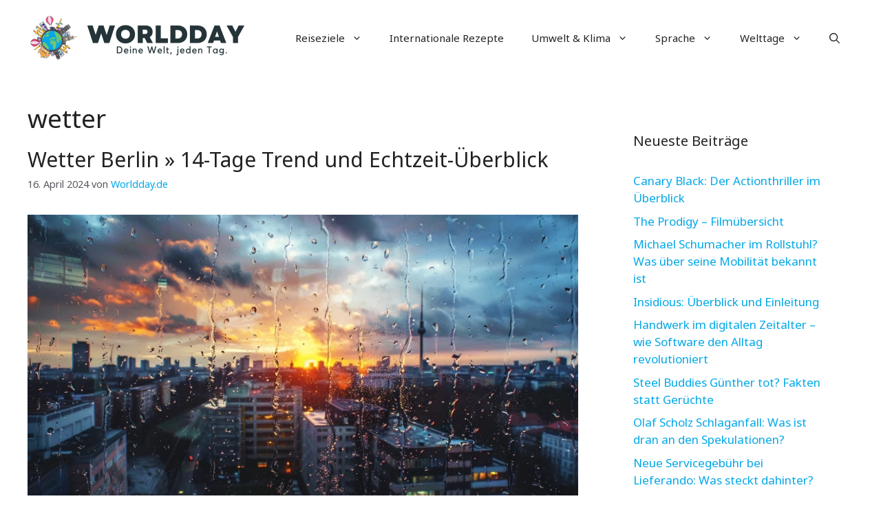

--- FILE ---
content_type: text/html; charset=UTF-8
request_url: https://worldday.de/tag/wetter/
body_size: 19838
content:
<!DOCTYPE html>
<html lang="de" prefix="og: https://ogp.me/ns#">
<head>
	<meta charset="UTF-8">
	<meta name="viewport" content="width=device-width, initial-scale=1">
<!-- Suchmaschinen-Optimierung durch Rank Math PRO - https://rankmath.com/ -->
<title>wetter - Worldday.de</title>
<meta name="robots" content="follow, noindex"/>
<meta property="og:locale" content="de_DE" />
<meta property="og:type" content="article" />
<meta property="og:title" content="wetter - Worldday.de" />
<meta property="og:url" content="https://worldday.de/tag/wetter/" />
<meta property="og:site_name" content="Worldday.de" />
<meta name="twitter:card" content="summary_large_image" />
<meta name="twitter:title" content="wetter - Worldday.de" />
<meta name="twitter:label1" content="Beiträge" />
<meta name="twitter:data1" content="193" />
<script type="application/ld+json" class="rank-math-schema">{"@context":"https://schema.org","@graph":[{"@type":"Person","@id":"https://worldday.de/#person","name":"Worldday.de","image":{"@type":"ImageObject","@id":"https://worldday.de/#logo","url":"https://worldday.de/wp-content/uploads/2023/06/cropped-worldday_logo_new-150x140.png","contentUrl":"https://worldday.de/wp-content/uploads/2023/06/cropped-worldday_logo_new-150x140.png","caption":"Worldday.de","inLanguage":"de"}},{"@type":"WebSite","@id":"https://worldday.de/#website","url":"https://worldday.de","name":"Worldday.de","publisher":{"@id":"https://worldday.de/#person"},"inLanguage":"de"},{"@type":"CollectionPage","@id":"https://worldday.de/tag/wetter/#webpage","url":"https://worldday.de/tag/wetter/","name":"wetter - Worldday.de","isPartOf":{"@id":"https://worldday.de/#website"},"inLanguage":"de"}]}</script>
<!-- /Rank Math WordPress SEO Plugin -->

<link href='https://fonts.gstatic.com' crossorigin rel='preconnect' />
<link href='https://fonts.googleapis.com' crossorigin rel='preconnect' />
<link rel="alternate" type="application/rss+xml" title="Worldday.de &raquo; Feed" href="https://worldday.de/feed/" />
<link rel="alternate" type="application/rss+xml" title="Worldday.de &raquo; wetter Schlagwort-Feed" href="https://worldday.de/tag/wetter/feed/" />
<style id='wp-img-auto-sizes-contain-inline-css'>
img:is([sizes=auto i],[sizes^="auto," i]){contain-intrinsic-size:3000px 1500px}
/*# sourceURL=wp-img-auto-sizes-contain-inline-css */
</style>
<style id='wp-block-library-inline-css'>
:root{--wp-block-synced-color:#7a00df;--wp-block-synced-color--rgb:122,0,223;--wp-bound-block-color:var(--wp-block-synced-color);--wp-editor-canvas-background:#ddd;--wp-admin-theme-color:#007cba;--wp-admin-theme-color--rgb:0,124,186;--wp-admin-theme-color-darker-10:#006ba1;--wp-admin-theme-color-darker-10--rgb:0,107,160.5;--wp-admin-theme-color-darker-20:#005a87;--wp-admin-theme-color-darker-20--rgb:0,90,135;--wp-admin-border-width-focus:2px}@media (min-resolution:192dpi){:root{--wp-admin-border-width-focus:1.5px}}.wp-element-button{cursor:pointer}:root .has-very-light-gray-background-color{background-color:#eee}:root .has-very-dark-gray-background-color{background-color:#313131}:root .has-very-light-gray-color{color:#eee}:root .has-very-dark-gray-color{color:#313131}:root .has-vivid-green-cyan-to-vivid-cyan-blue-gradient-background{background:linear-gradient(135deg,#00d084,#0693e3)}:root .has-purple-crush-gradient-background{background:linear-gradient(135deg,#34e2e4,#4721fb 50%,#ab1dfe)}:root .has-hazy-dawn-gradient-background{background:linear-gradient(135deg,#faaca8,#dad0ec)}:root .has-subdued-olive-gradient-background{background:linear-gradient(135deg,#fafae1,#67a671)}:root .has-atomic-cream-gradient-background{background:linear-gradient(135deg,#fdd79a,#004a59)}:root .has-nightshade-gradient-background{background:linear-gradient(135deg,#330968,#31cdcf)}:root .has-midnight-gradient-background{background:linear-gradient(135deg,#020381,#2874fc)}:root{--wp--preset--font-size--normal:16px;--wp--preset--font-size--huge:42px}.has-regular-font-size{font-size:1em}.has-larger-font-size{font-size:2.625em}.has-normal-font-size{font-size:var(--wp--preset--font-size--normal)}.has-huge-font-size{font-size:var(--wp--preset--font-size--huge)}.has-text-align-center{text-align:center}.has-text-align-left{text-align:left}.has-text-align-right{text-align:right}.has-fit-text{white-space:nowrap!important}#end-resizable-editor-section{display:none}.aligncenter{clear:both}.items-justified-left{justify-content:flex-start}.items-justified-center{justify-content:center}.items-justified-right{justify-content:flex-end}.items-justified-space-between{justify-content:space-between}.screen-reader-text{border:0;clip-path:inset(50%);height:1px;margin:-1px;overflow:hidden;padding:0;position:absolute;width:1px;word-wrap:normal!important}.screen-reader-text:focus{background-color:#ddd;clip-path:none;color:#444;display:block;font-size:1em;height:auto;left:5px;line-height:normal;padding:15px 23px 14px;text-decoration:none;top:5px;width:auto;z-index:100000}html :where(.has-border-color){border-style:solid}html :where([style*=border-top-color]){border-top-style:solid}html :where([style*=border-right-color]){border-right-style:solid}html :where([style*=border-bottom-color]){border-bottom-style:solid}html :where([style*=border-left-color]){border-left-style:solid}html :where([style*=border-width]){border-style:solid}html :where([style*=border-top-width]){border-top-style:solid}html :where([style*=border-right-width]){border-right-style:solid}html :where([style*=border-bottom-width]){border-bottom-style:solid}html :where([style*=border-left-width]){border-left-style:solid}html :where(img[class*=wp-image-]){height:auto;max-width:100%}:where(figure){margin:0 0 1em}html :where(.is-position-sticky){--wp-admin--admin-bar--position-offset:var(--wp-admin--admin-bar--height,0px)}@media screen and (max-width:600px){html :where(.is-position-sticky){--wp-admin--admin-bar--position-offset:0px}}

/*# sourceURL=wp-block-library-inline-css */
</style><style id='wp-block-heading-inline-css'>
h1:where(.wp-block-heading).has-background,h2:where(.wp-block-heading).has-background,h3:where(.wp-block-heading).has-background,h4:where(.wp-block-heading).has-background,h5:where(.wp-block-heading).has-background,h6:where(.wp-block-heading).has-background{padding:1.25em 2.375em}h1.has-text-align-left[style*=writing-mode]:where([style*=vertical-lr]),h1.has-text-align-right[style*=writing-mode]:where([style*=vertical-rl]),h2.has-text-align-left[style*=writing-mode]:where([style*=vertical-lr]),h2.has-text-align-right[style*=writing-mode]:where([style*=vertical-rl]),h3.has-text-align-left[style*=writing-mode]:where([style*=vertical-lr]),h3.has-text-align-right[style*=writing-mode]:where([style*=vertical-rl]),h4.has-text-align-left[style*=writing-mode]:where([style*=vertical-lr]),h4.has-text-align-right[style*=writing-mode]:where([style*=vertical-rl]),h5.has-text-align-left[style*=writing-mode]:where([style*=vertical-lr]),h5.has-text-align-right[style*=writing-mode]:where([style*=vertical-rl]),h6.has-text-align-left[style*=writing-mode]:where([style*=vertical-lr]),h6.has-text-align-right[style*=writing-mode]:where([style*=vertical-rl]){rotate:180deg}
/*# sourceURL=https://worldday.de/wp-includes/blocks/heading/style.min.css */
</style>
<style id='wp-block-paragraph-inline-css'>
.is-small-text{font-size:.875em}.is-regular-text{font-size:1em}.is-large-text{font-size:2.25em}.is-larger-text{font-size:3em}.has-drop-cap:not(:focus):first-letter{float:left;font-size:8.4em;font-style:normal;font-weight:100;line-height:.68;margin:.05em .1em 0 0;text-transform:uppercase}body.rtl .has-drop-cap:not(:focus):first-letter{float:none;margin-left:.1em}p.has-drop-cap.has-background{overflow:hidden}:root :where(p.has-background){padding:1.25em 2.375em}:where(p.has-text-color:not(.has-link-color)) a{color:inherit}p.has-text-align-left[style*="writing-mode:vertical-lr"],p.has-text-align-right[style*="writing-mode:vertical-rl"]{rotate:180deg}
/*# sourceURL=https://worldday.de/wp-includes/blocks/paragraph/style.min.css */
</style>
<style id='wp-block-quote-inline-css'>
.wp-block-quote{box-sizing:border-box;overflow-wrap:break-word}.wp-block-quote.is-large:where(:not(.is-style-plain)),.wp-block-quote.is-style-large:where(:not(.is-style-plain)){margin-bottom:1em;padding:0 1em}.wp-block-quote.is-large:where(:not(.is-style-plain)) p,.wp-block-quote.is-style-large:where(:not(.is-style-plain)) p{font-size:1.5em;font-style:italic;line-height:1.6}.wp-block-quote.is-large:where(:not(.is-style-plain)) cite,.wp-block-quote.is-large:where(:not(.is-style-plain)) footer,.wp-block-quote.is-style-large:where(:not(.is-style-plain)) cite,.wp-block-quote.is-style-large:where(:not(.is-style-plain)) footer{font-size:1.125em;text-align:right}.wp-block-quote>cite{display:block}
/*# sourceURL=https://worldday.de/wp-includes/blocks/quote/style.min.css */
</style>
<style id='wp-block-table-inline-css'>
.wp-block-table{overflow-x:auto}.wp-block-table table{border-collapse:collapse;width:100%}.wp-block-table thead{border-bottom:3px solid}.wp-block-table tfoot{border-top:3px solid}.wp-block-table td,.wp-block-table th{border:1px solid;padding:.5em}.wp-block-table .has-fixed-layout{table-layout:fixed;width:100%}.wp-block-table .has-fixed-layout td,.wp-block-table .has-fixed-layout th{word-break:break-word}.wp-block-table.aligncenter,.wp-block-table.alignleft,.wp-block-table.alignright{display:table;width:auto}.wp-block-table.aligncenter td,.wp-block-table.aligncenter th,.wp-block-table.alignleft td,.wp-block-table.alignleft th,.wp-block-table.alignright td,.wp-block-table.alignright th{word-break:break-word}.wp-block-table .has-subtle-light-gray-background-color{background-color:#f3f4f5}.wp-block-table .has-subtle-pale-green-background-color{background-color:#e9fbe5}.wp-block-table .has-subtle-pale-blue-background-color{background-color:#e7f5fe}.wp-block-table .has-subtle-pale-pink-background-color{background-color:#fcf0ef}.wp-block-table.is-style-stripes{background-color:initial;border-collapse:inherit;border-spacing:0}.wp-block-table.is-style-stripes tbody tr:nth-child(odd){background-color:#f0f0f0}.wp-block-table.is-style-stripes.has-subtle-light-gray-background-color tbody tr:nth-child(odd){background-color:#f3f4f5}.wp-block-table.is-style-stripes.has-subtle-pale-green-background-color tbody tr:nth-child(odd){background-color:#e9fbe5}.wp-block-table.is-style-stripes.has-subtle-pale-blue-background-color tbody tr:nth-child(odd){background-color:#e7f5fe}.wp-block-table.is-style-stripes.has-subtle-pale-pink-background-color tbody tr:nth-child(odd){background-color:#fcf0ef}.wp-block-table.is-style-stripes td,.wp-block-table.is-style-stripes th{border-color:#0000}.wp-block-table.is-style-stripes{border-bottom:1px solid #f0f0f0}.wp-block-table .has-border-color td,.wp-block-table .has-border-color th,.wp-block-table .has-border-color tr,.wp-block-table .has-border-color>*{border-color:inherit}.wp-block-table table[style*=border-top-color] tr:first-child,.wp-block-table table[style*=border-top-color] tr:first-child td,.wp-block-table table[style*=border-top-color] tr:first-child th,.wp-block-table table[style*=border-top-color]>*,.wp-block-table table[style*=border-top-color]>* td,.wp-block-table table[style*=border-top-color]>* th{border-top-color:inherit}.wp-block-table table[style*=border-top-color] tr:not(:first-child){border-top-color:initial}.wp-block-table table[style*=border-right-color] td:last-child,.wp-block-table table[style*=border-right-color] th,.wp-block-table table[style*=border-right-color] tr,.wp-block-table table[style*=border-right-color]>*{border-right-color:inherit}.wp-block-table table[style*=border-bottom-color] tr:last-child,.wp-block-table table[style*=border-bottom-color] tr:last-child td,.wp-block-table table[style*=border-bottom-color] tr:last-child th,.wp-block-table table[style*=border-bottom-color]>*,.wp-block-table table[style*=border-bottom-color]>* td,.wp-block-table table[style*=border-bottom-color]>* th{border-bottom-color:inherit}.wp-block-table table[style*=border-bottom-color] tr:not(:last-child){border-bottom-color:initial}.wp-block-table table[style*=border-left-color] td:first-child,.wp-block-table table[style*=border-left-color] th,.wp-block-table table[style*=border-left-color] tr,.wp-block-table table[style*=border-left-color]>*{border-left-color:inherit}.wp-block-table table[style*=border-style] td,.wp-block-table table[style*=border-style] th,.wp-block-table table[style*=border-style] tr,.wp-block-table table[style*=border-style]>*{border-style:inherit}.wp-block-table table[style*=border-width] td,.wp-block-table table[style*=border-width] th,.wp-block-table table[style*=border-width] tr,.wp-block-table table[style*=border-width]>*{border-style:inherit;border-width:inherit}
/*# sourceURL=https://worldday.de/wp-includes/blocks/table/style.min.css */
</style>
<style id='global-styles-inline-css'>
:root{--wp--preset--aspect-ratio--square: 1;--wp--preset--aspect-ratio--4-3: 4/3;--wp--preset--aspect-ratio--3-4: 3/4;--wp--preset--aspect-ratio--3-2: 3/2;--wp--preset--aspect-ratio--2-3: 2/3;--wp--preset--aspect-ratio--16-9: 16/9;--wp--preset--aspect-ratio--9-16: 9/16;--wp--preset--color--black: #000000;--wp--preset--color--cyan-bluish-gray: #abb8c3;--wp--preset--color--white: #ffffff;--wp--preset--color--pale-pink: #f78da7;--wp--preset--color--vivid-red: #cf2e2e;--wp--preset--color--luminous-vivid-orange: #ff6900;--wp--preset--color--luminous-vivid-amber: #fcb900;--wp--preset--color--light-green-cyan: #7bdcb5;--wp--preset--color--vivid-green-cyan: #00d084;--wp--preset--color--pale-cyan-blue: #8ed1fc;--wp--preset--color--vivid-cyan-blue: #0693e3;--wp--preset--color--vivid-purple: #9b51e0;--wp--preset--color--contrast: var(--contrast);--wp--preset--color--contrast-2: var(--contrast-2);--wp--preset--color--contrast-3: var(--contrast-3);--wp--preset--color--base: var(--base);--wp--preset--color--base-2: var(--base-2);--wp--preset--color--base-3: var(--base-3);--wp--preset--color--accent: var(--accent);--wp--preset--color--accent-2: var(--accent-2);--wp--preset--color--accent-3: var(--accent-3);--wp--preset--color--accent-4: var(--accent-4);--wp--preset--color--accent-5: var(--accent-5);--wp--preset--gradient--vivid-cyan-blue-to-vivid-purple: linear-gradient(135deg,rgb(6,147,227) 0%,rgb(155,81,224) 100%);--wp--preset--gradient--light-green-cyan-to-vivid-green-cyan: linear-gradient(135deg,rgb(122,220,180) 0%,rgb(0,208,130) 100%);--wp--preset--gradient--luminous-vivid-amber-to-luminous-vivid-orange: linear-gradient(135deg,rgb(252,185,0) 0%,rgb(255,105,0) 100%);--wp--preset--gradient--luminous-vivid-orange-to-vivid-red: linear-gradient(135deg,rgb(255,105,0) 0%,rgb(207,46,46) 100%);--wp--preset--gradient--very-light-gray-to-cyan-bluish-gray: linear-gradient(135deg,rgb(238,238,238) 0%,rgb(169,184,195) 100%);--wp--preset--gradient--cool-to-warm-spectrum: linear-gradient(135deg,rgb(74,234,220) 0%,rgb(151,120,209) 20%,rgb(207,42,186) 40%,rgb(238,44,130) 60%,rgb(251,105,98) 80%,rgb(254,248,76) 100%);--wp--preset--gradient--blush-light-purple: linear-gradient(135deg,rgb(255,206,236) 0%,rgb(152,150,240) 100%);--wp--preset--gradient--blush-bordeaux: linear-gradient(135deg,rgb(254,205,165) 0%,rgb(254,45,45) 50%,rgb(107,0,62) 100%);--wp--preset--gradient--luminous-dusk: linear-gradient(135deg,rgb(255,203,112) 0%,rgb(199,81,192) 50%,rgb(65,88,208) 100%);--wp--preset--gradient--pale-ocean: linear-gradient(135deg,rgb(255,245,203) 0%,rgb(182,227,212) 50%,rgb(51,167,181) 100%);--wp--preset--gradient--electric-grass: linear-gradient(135deg,rgb(202,248,128) 0%,rgb(113,206,126) 100%);--wp--preset--gradient--midnight: linear-gradient(135deg,rgb(2,3,129) 0%,rgb(40,116,252) 100%);--wp--preset--font-size--small: 13px;--wp--preset--font-size--medium: 20px;--wp--preset--font-size--large: 36px;--wp--preset--font-size--x-large: 42px;--wp--preset--spacing--20: 0.44rem;--wp--preset--spacing--30: 0.67rem;--wp--preset--spacing--40: 1rem;--wp--preset--spacing--50: 1.5rem;--wp--preset--spacing--60: 2.25rem;--wp--preset--spacing--70: 3.38rem;--wp--preset--spacing--80: 5.06rem;--wp--preset--shadow--natural: 6px 6px 9px rgba(0, 0, 0, 0.2);--wp--preset--shadow--deep: 12px 12px 50px rgba(0, 0, 0, 0.4);--wp--preset--shadow--sharp: 6px 6px 0px rgba(0, 0, 0, 0.2);--wp--preset--shadow--outlined: 6px 6px 0px -3px rgb(255, 255, 255), 6px 6px rgb(0, 0, 0);--wp--preset--shadow--crisp: 6px 6px 0px rgb(0, 0, 0);}:where(.is-layout-flex){gap: 0.5em;}:where(.is-layout-grid){gap: 0.5em;}body .is-layout-flex{display: flex;}.is-layout-flex{flex-wrap: wrap;align-items: center;}.is-layout-flex > :is(*, div){margin: 0;}body .is-layout-grid{display: grid;}.is-layout-grid > :is(*, div){margin: 0;}:where(.wp-block-columns.is-layout-flex){gap: 2em;}:where(.wp-block-columns.is-layout-grid){gap: 2em;}:where(.wp-block-post-template.is-layout-flex){gap: 1.25em;}:where(.wp-block-post-template.is-layout-grid){gap: 1.25em;}.has-black-color{color: var(--wp--preset--color--black) !important;}.has-cyan-bluish-gray-color{color: var(--wp--preset--color--cyan-bluish-gray) !important;}.has-white-color{color: var(--wp--preset--color--white) !important;}.has-pale-pink-color{color: var(--wp--preset--color--pale-pink) !important;}.has-vivid-red-color{color: var(--wp--preset--color--vivid-red) !important;}.has-luminous-vivid-orange-color{color: var(--wp--preset--color--luminous-vivid-orange) !important;}.has-luminous-vivid-amber-color{color: var(--wp--preset--color--luminous-vivid-amber) !important;}.has-light-green-cyan-color{color: var(--wp--preset--color--light-green-cyan) !important;}.has-vivid-green-cyan-color{color: var(--wp--preset--color--vivid-green-cyan) !important;}.has-pale-cyan-blue-color{color: var(--wp--preset--color--pale-cyan-blue) !important;}.has-vivid-cyan-blue-color{color: var(--wp--preset--color--vivid-cyan-blue) !important;}.has-vivid-purple-color{color: var(--wp--preset--color--vivid-purple) !important;}.has-black-background-color{background-color: var(--wp--preset--color--black) !important;}.has-cyan-bluish-gray-background-color{background-color: var(--wp--preset--color--cyan-bluish-gray) !important;}.has-white-background-color{background-color: var(--wp--preset--color--white) !important;}.has-pale-pink-background-color{background-color: var(--wp--preset--color--pale-pink) !important;}.has-vivid-red-background-color{background-color: var(--wp--preset--color--vivid-red) !important;}.has-luminous-vivid-orange-background-color{background-color: var(--wp--preset--color--luminous-vivid-orange) !important;}.has-luminous-vivid-amber-background-color{background-color: var(--wp--preset--color--luminous-vivid-amber) !important;}.has-light-green-cyan-background-color{background-color: var(--wp--preset--color--light-green-cyan) !important;}.has-vivid-green-cyan-background-color{background-color: var(--wp--preset--color--vivid-green-cyan) !important;}.has-pale-cyan-blue-background-color{background-color: var(--wp--preset--color--pale-cyan-blue) !important;}.has-vivid-cyan-blue-background-color{background-color: var(--wp--preset--color--vivid-cyan-blue) !important;}.has-vivid-purple-background-color{background-color: var(--wp--preset--color--vivid-purple) !important;}.has-black-border-color{border-color: var(--wp--preset--color--black) !important;}.has-cyan-bluish-gray-border-color{border-color: var(--wp--preset--color--cyan-bluish-gray) !important;}.has-white-border-color{border-color: var(--wp--preset--color--white) !important;}.has-pale-pink-border-color{border-color: var(--wp--preset--color--pale-pink) !important;}.has-vivid-red-border-color{border-color: var(--wp--preset--color--vivid-red) !important;}.has-luminous-vivid-orange-border-color{border-color: var(--wp--preset--color--luminous-vivid-orange) !important;}.has-luminous-vivid-amber-border-color{border-color: var(--wp--preset--color--luminous-vivid-amber) !important;}.has-light-green-cyan-border-color{border-color: var(--wp--preset--color--light-green-cyan) !important;}.has-vivid-green-cyan-border-color{border-color: var(--wp--preset--color--vivid-green-cyan) !important;}.has-pale-cyan-blue-border-color{border-color: var(--wp--preset--color--pale-cyan-blue) !important;}.has-vivid-cyan-blue-border-color{border-color: var(--wp--preset--color--vivid-cyan-blue) !important;}.has-vivid-purple-border-color{border-color: var(--wp--preset--color--vivid-purple) !important;}.has-vivid-cyan-blue-to-vivid-purple-gradient-background{background: var(--wp--preset--gradient--vivid-cyan-blue-to-vivid-purple) !important;}.has-light-green-cyan-to-vivid-green-cyan-gradient-background{background: var(--wp--preset--gradient--light-green-cyan-to-vivid-green-cyan) !important;}.has-luminous-vivid-amber-to-luminous-vivid-orange-gradient-background{background: var(--wp--preset--gradient--luminous-vivid-amber-to-luminous-vivid-orange) !important;}.has-luminous-vivid-orange-to-vivid-red-gradient-background{background: var(--wp--preset--gradient--luminous-vivid-orange-to-vivid-red) !important;}.has-very-light-gray-to-cyan-bluish-gray-gradient-background{background: var(--wp--preset--gradient--very-light-gray-to-cyan-bluish-gray) !important;}.has-cool-to-warm-spectrum-gradient-background{background: var(--wp--preset--gradient--cool-to-warm-spectrum) !important;}.has-blush-light-purple-gradient-background{background: var(--wp--preset--gradient--blush-light-purple) !important;}.has-blush-bordeaux-gradient-background{background: var(--wp--preset--gradient--blush-bordeaux) !important;}.has-luminous-dusk-gradient-background{background: var(--wp--preset--gradient--luminous-dusk) !important;}.has-pale-ocean-gradient-background{background: var(--wp--preset--gradient--pale-ocean) !important;}.has-electric-grass-gradient-background{background: var(--wp--preset--gradient--electric-grass) !important;}.has-midnight-gradient-background{background: var(--wp--preset--gradient--midnight) !important;}.has-small-font-size{font-size: var(--wp--preset--font-size--small) !important;}.has-medium-font-size{font-size: var(--wp--preset--font-size--medium) !important;}.has-large-font-size{font-size: var(--wp--preset--font-size--large) !important;}.has-x-large-font-size{font-size: var(--wp--preset--font-size--x-large) !important;}
/*# sourceURL=global-styles-inline-css */
</style>

<style id='classic-theme-styles-inline-css'>
/*! This file is auto-generated */
.wp-block-button__link{color:#fff;background-color:#32373c;border-radius:9999px;box-shadow:none;text-decoration:none;padding:calc(.667em + 2px) calc(1.333em + 2px);font-size:1.125em}.wp-block-file__button{background:#32373c;color:#fff;text-decoration:none}
/*# sourceURL=/wp-includes/css/classic-themes.min.css */
</style>
<link rel='stylesheet' id='wpo_min-header-0-css' href='https://worldday.de/wp-content/cache/wpo-minify/1767349532/assets/wpo-minify-header-3d5e431c.min.css' media='all' />
<script src="https://worldday.de/wp-includes/js/jquery/jquery.min.js" id="jquery-core-js"></script>
<script src="https://worldday.de/wp-includes/js/jquery/jquery-migrate.min.js" id="jquery-migrate-js"></script>
<link rel="https://api.w.org/" href="https://worldday.de/wp-json/" /><link rel="alternate" title="JSON" type="application/json" href="https://worldday.de/wp-json/wp/v2/tags/1184" /><link rel="EditURI" type="application/rsd+xml" title="RSD" href="https://worldday.de/xmlrpc.php?rsd" />
<meta name="generator" content="WordPress 6.9" />
<noscript><style>.lazyload[data-src]{display:none !important;}</style></noscript><style>.lazyload{background-image:none !important;}.lazyload:before{background-image:none !important;}</style><link rel="icon" href="https://worldday.de/wp-content/uploads/2023/06/cropped-Worldday_Favicon-32x32.png" sizes="32x32" />
<link rel="icon" href="https://worldday.de/wp-content/uploads/2023/06/cropped-Worldday_Favicon-192x192.png" sizes="192x192" />
<link rel="apple-touch-icon" href="https://worldday.de/wp-content/uploads/2023/06/cropped-Worldday_Favicon-180x180.png" />
<meta name="msapplication-TileImage" content="https://worldday.de/wp-content/uploads/2023/06/cropped-Worldday_Favicon-270x270.png" />
		<style id="wp-custom-css">
			/* GeneratePress Site CSS */ .auto-width.gb-query-loop-wrapper {
    flex: 1;
}
@media (min-width: 768px) {
.sticky-container > .gb-inside-container,.sticky-container {
    position: sticky;
    top: 80px;
}
#right-sidebar .inside-right-sidebar {
    height: 100%;
}
}
select#wp-block-categories-1 {
    width: 100%;
} /* End GeneratePress Site CSS */

.table-wrapper {
    overflow-x: auto;  /* Aktiviert das horizontale Scrollen */
    -webkit-overflow-scrolling: touch;  /* Macht das Scrollen auf iOS flüssiger */
}

table {
    border-collapse: separate;
    border-spacing: 0;
    width: 100%;
    background: #ffffff;
    margin-bottom: 30px;
    border-radius: 8px;
    overflow: hidden;  /* Dies könnte problematisch sein, wenn Sie horizontal scrollen möchten. Überlegen Sie, ob Sie es entfernen möchten. */
}

table th, table td {
    border: 1px solid #e0e7ff;
    padding: 8px 12px;
}

table th {
    background-color: #e0e7ff;
    text-align: center;
    font-weight: bold;
}

table tr:nth-child(even) {
    background-color: #f5f7ff;
}

th, .wp-block-table th {
    font-weight: 700;
    border-color: var(--flex-gray-15);
    color: black;
}

.su-list {
    border: 1px solid #e0e7ff;  /* Ein heller blauer Rand */
    border-radius: 8px;  /* Abgerundete Ecken */
    padding: 10px 20px;
    background: linear-gradient(to bottom, #e0e7ff, #f9faff 50%);  /* Ein sanfter Verlauf, der von einem hellen Blau oben zu Ihrer aktuellen Hintergrundfarbe verläuft */
    margin: 20px 0;  /* Etwas Abstand von anderen Elementen */
    box-shadow: 0 2px 4px rgba(0, 0, 0, 0.1);  /* Ein leichter Schatten */
}

.su-list li {
    margin-bottom: 10px;  /* Etwas Abstand zwischen den Listenelementen */
    position: relative;
    padding-left: 20px;
}

.su-list li:before {
    content: "•";  /* Das ist der Listenpunkt */
    position: absolute;
    left: 0;
    color: #e0e7ff;  /* Die gleiche helle blaue Farbe wie der Rand und der Verlauf */
    font-size: 1.2em;
}

hr:not([size]) {
    height: 2px;
    border: none;
    background: linear-gradient(90deg, pink, lavender);
    border-radius: 5px;
    box-shadow: 0 1px 3px rgba(0, 0, 0, 0.1);
    margin: 20px 0;
    position: relative; /* Damit das Pseudo-Element relativ zu diesem hr positioniert wird */
    overflow: visible; /* Um sicherzustellen, dass das Herz sichtbar ist */
}

hr:not([size])::before {
    content: "❤"; /* Herz-Symbol */
    font-size: 16px; /* Größe des Herz-Symbols anpassen */
    position: absolute;
    top: 50%;
    left: 50%;
    transform: translate(-50%, -50%); /* Zentriert das Herz */
    color: red; /* Herzfarbe */
    background-color: white; /* Hintergrundfarbe hinter dem Herz, damit es sich von hr abhebt */
    border-radius: 50%; /* Macht den Hintergrund kreisförmig */
    padding: 5px; /* Abstand zwischen Herz und Hintergrund */
}

.su-quote-style-default {
    position: relative;
    margin-bottom: 2em;
    padding: 1.5em;
    padding-left: 2.5em;  /* Erhöhter Abstand auf der linken Seite */
    font-style: italic;
    font-size: 1.1em;
    background-color: #f9f9f9;
    border: 1px solid #e2e2e2;
    border-left: 5px solid #53296b; 
    border-radius: 5px;
    color: #333;
}

.su-quote-style-default::before, .su-quote-style-default::after {
    content: '"';
    font-size: 2em;
    position: absolute;
    color: #3b60fe;
    opacity: 0.6;
}

.su-quote-style-default::before {
    top: 0.2em;
    left: 0.5em;
}

.su-quote-style-default::after {
    bottom: 0.2em;
    right: 0.5em;
}




hr.wp-block-separator:not(.is-style-dots):not(.is-style-wide) {
    max-width: 100% !important;
    margin-left: 0;
	    height: 2px;
    border: none;
    background: linear-gradient(90deg, pink, lavender);
    border-radius: 5px;
    box-shadow: 0 1px 3px rgba(0, 0, 0, 0.1);
    margin: 20px 0;
    position: relative; /* Damit das Pseudo-Element relativ zu diesem hr positioniert wird */
    overflow: visible; /* Um sicherzustellen, dass das Herz sichtbar ist */
}

/* Bei schmalen Bildschirmen (z. B. auf Handys) */
@media only screen and (max-width: 768px) {
    table {
        display: block;
        width: 100%;
        overflow-x: auto;
        border-collapse: separate;
        border-spacing: 0;
        background: #ffffff;
        margin-bottom: 30px;
        border-radius: 8px;
        box-shadow: 0 2px 4px rgba(0, 0, 0, 0.1);
    }

    /* Optional: Um sicherzustellen, dass die Tabelle trotzdem die volle Breite einnimmt, wenn sie schmaler als der Bildschirm ist */
    table td, table th {
        white-space: nowrap;
    }
}

.rbct ul, .comment-content ul {
    list-style: disc;
    border: 2px solid #FFA07A;
    border-radius: 12px;
    padding: 15px 25px;
    background: linear-gradient(to bottom, #FFDAB9, #FFEFD5 80%);
    margin: 25px 0;
    box-shadow: 0 4px 6px rgba(255, 140, 0, 0.15);
    transition: all 0.3s ease;
}


details {   
    font-size: 1.1rem;
    -webkit-transition: .3s ease;
    -moz-transition: .3s ease;
    -o-transition: .3s ease;
    font-size: 16px;
    transition: .3s ease;
    margin-bottom: 1px !important;
}
summary {
    padding: .4em 1.5rem;
    list-style: none;
    display: flex;
    justify-content: space-between;
    transition: height 1s ease;
    font-size: 16px !important;   
    border: 2px solid #2479b2;
    border-radius: .4rem;
    margin-top: .75em;
}

summary::-webkit-details-marker {
display: none;
}
summary:after{
content: "\002B";
}
details[open] summary {
border-bottom: 1px solid #aaa;
}
details[open] summary:after{
content: "\00D7";
}
details:hover {
cursor: pointer;
}
details[open] summary {
    border-bottom: 2px solid #ed6d3a;
}
details[open] div {
    padding: 1em 1.5em;
    background-color: lightblue;
    color: black;
    font-size: 16px !important;
    border-radius: 0 0 .4rem .4rem;
    border-left: 2px solid #2479b2;
    border-right: 2px solid #2479b2;
    border-bottom: 2px solid #2479b2;}
details[open] summary {
    border-bottom: 0;
    border-radius: .4rem .4rem 0 0;
    padding: .5em 1.5em;
}		</style>
		</head>

<body class="archive tag tag-wetter tag-1184 wp-custom-logo wp-embed-responsive wp-theme-generatepress wp-child-theme-generatepress-child right-sidebar nav-float-right one-container header-aligned-left dropdown-hover" itemtype="https://schema.org/Blog" itemscope>
	<a class="screen-reader-text skip-link" href="#content" title="Zum Inhalt springen">Zum Inhalt springen</a>		<header class="site-header has-inline-mobile-toggle" id="masthead" aria-label="Website"  itemtype="https://schema.org/WPHeader" itemscope>
			<div class="inside-header grid-container">
				<div class="site-logo">
					<a href="https://worldday.de/" rel="home">
						<img  class="header-image is-logo-image lazyload" alt="Worldday.de" src="[data-uri]"  width="700" height="140" data-src="https://worldday.de/wp-content/uploads/2023/06/cropped-worldday_logo_new.png" decoding="async" data-srcset="https://worldday.de/wp-content/uploads/2023/06/cropped-worldday_logo_new.png 1x, https://worldday.de/wp-content/uploads/2023/06/worldday_retina_new.png 2x" data-eio-rwidth="700" data-eio-rheight="140" /><noscript><img  class="header-image is-logo-image" alt="Worldday.de" src="https://worldday.de/wp-content/uploads/2023/06/cropped-worldday_logo_new.png" srcset="https://worldday.de/wp-content/uploads/2023/06/cropped-worldday_logo_new.png 1x, https://worldday.de/wp-content/uploads/2023/06/worldday_retina_new.png 2x" width="700" height="140" data-eio="l" /></noscript>
					</a>
				</div>	<nav class="main-navigation mobile-menu-control-wrapper" id="mobile-menu-control-wrapper" aria-label="Mobil-Umschalter">
		<div class="menu-bar-items">	<span class="menu-bar-item">
		<a href="#" role="button" aria-label="Suche öffnen" aria-haspopup="dialog" aria-controls="gp-search" data-gpmodal-trigger="gp-search"><span class="gp-icon icon-search"><svg viewBox="0 0 512 512" aria-hidden="true" xmlns="http://www.w3.org/2000/svg" width="1em" height="1em"><path fill-rule="evenodd" clip-rule="evenodd" d="M208 48c-88.366 0-160 71.634-160 160s71.634 160 160 160 160-71.634 160-160S296.366 48 208 48zM0 208C0 93.125 93.125 0 208 0s208 93.125 208 208c0 48.741-16.765 93.566-44.843 129.024l133.826 134.018c9.366 9.379 9.355 24.575-.025 33.941-9.379 9.366-24.575 9.355-33.941-.025L337.238 370.987C301.747 399.167 256.839 416 208 416 93.125 416 0 322.875 0 208z" /></svg><svg viewBox="0 0 512 512" aria-hidden="true" xmlns="http://www.w3.org/2000/svg" width="1em" height="1em"><path d="M71.029 71.029c9.373-9.372 24.569-9.372 33.942 0L256 222.059l151.029-151.03c9.373-9.372 24.569-9.372 33.942 0 9.372 9.373 9.372 24.569 0 33.942L289.941 256l151.03 151.029c9.372 9.373 9.372 24.569 0 33.942-9.373 9.372-24.569 9.372-33.942 0L256 289.941l-151.029 151.03c-9.373 9.372-24.569 9.372-33.942 0-9.372-9.373-9.372-24.569 0-33.942L222.059 256 71.029 104.971c-9.372-9.373-9.372-24.569 0-33.942z" /></svg></span></a>
	</span>
	</div>		<button data-nav="site-navigation" class="menu-toggle" aria-controls="primary-menu" aria-expanded="false">
			<span class="gp-icon icon-menu-bars"><svg viewBox="0 0 512 512" aria-hidden="true" xmlns="http://www.w3.org/2000/svg" width="1em" height="1em"><path d="M0 96c0-13.255 10.745-24 24-24h464c13.255 0 24 10.745 24 24s-10.745 24-24 24H24c-13.255 0-24-10.745-24-24zm0 160c0-13.255 10.745-24 24-24h464c13.255 0 24 10.745 24 24s-10.745 24-24 24H24c-13.255 0-24-10.745-24-24zm0 160c0-13.255 10.745-24 24-24h464c13.255 0 24 10.745 24 24s-10.745 24-24 24H24c-13.255 0-24-10.745-24-24z" /></svg><svg viewBox="0 0 512 512" aria-hidden="true" xmlns="http://www.w3.org/2000/svg" width="1em" height="1em"><path d="M71.029 71.029c9.373-9.372 24.569-9.372 33.942 0L256 222.059l151.029-151.03c9.373-9.372 24.569-9.372 33.942 0 9.372 9.373 9.372 24.569 0 33.942L289.941 256l151.03 151.029c9.372 9.373 9.372 24.569 0 33.942-9.373 9.372-24.569 9.372-33.942 0L256 289.941l-151.029 151.03c-9.373 9.372-24.569 9.372-33.942 0-9.372-9.373-9.372-24.569 0-33.942L222.059 256 71.029 104.971c-9.372-9.373-9.372-24.569 0-33.942z" /></svg></span><span class="screen-reader-text">Menü</span>		</button>
	</nav>
			<nav class="main-navigation has-menu-bar-items sub-menu-right" id="site-navigation" aria-label="Primär"  itemtype="https://schema.org/SiteNavigationElement" itemscope>
			<div class="inside-navigation grid-container">
								<button class="menu-toggle" aria-controls="primary-menu" aria-expanded="false">
					<span class="gp-icon icon-menu-bars"><svg viewBox="0 0 512 512" aria-hidden="true" xmlns="http://www.w3.org/2000/svg" width="1em" height="1em"><path d="M0 96c0-13.255 10.745-24 24-24h464c13.255 0 24 10.745 24 24s-10.745 24-24 24H24c-13.255 0-24-10.745-24-24zm0 160c0-13.255 10.745-24 24-24h464c13.255 0 24 10.745 24 24s-10.745 24-24 24H24c-13.255 0-24-10.745-24-24zm0 160c0-13.255 10.745-24 24-24h464c13.255 0 24 10.745 24 24s-10.745 24-24 24H24c-13.255 0-24-10.745-24-24z" /></svg><svg viewBox="0 0 512 512" aria-hidden="true" xmlns="http://www.w3.org/2000/svg" width="1em" height="1em"><path d="M71.029 71.029c9.373-9.372 24.569-9.372 33.942 0L256 222.059l151.029-151.03c9.373-9.372 24.569-9.372 33.942 0 9.372 9.373 9.372 24.569 0 33.942L289.941 256l151.03 151.029c9.372 9.373 9.372 24.569 0 33.942-9.373 9.372-24.569 9.372-33.942 0L256 289.941l-151.029 151.03c-9.373 9.372-24.569 9.372-33.942 0-9.372-9.373-9.372-24.569 0-33.942L222.059 256 71.029 104.971c-9.372-9.373-9.372-24.569 0-33.942z" /></svg></span><span class="mobile-menu">Menü</span>				</button>
				<div id="primary-menu" class="main-nav"><ul id="menu-menue" class=" menu sf-menu"><li id="menu-item-37533" class="menu-item menu-item-type-taxonomy menu-item-object-category menu-item-has-children menu-item-37533"><a href="https://worldday.de/category/reiseziele/">Reiseziele<span role="presentation" class="dropdown-menu-toggle"><span class="gp-icon icon-arrow"><svg viewBox="0 0 330 512" aria-hidden="true" xmlns="http://www.w3.org/2000/svg" width="1em" height="1em"><path d="M305.913 197.085c0 2.266-1.133 4.815-2.833 6.514L171.087 335.593c-1.7 1.7-4.249 2.832-6.515 2.832s-4.815-1.133-6.515-2.832L26.064 203.599c-1.7-1.7-2.832-4.248-2.832-6.514s1.132-4.816 2.832-6.515l14.162-14.163c1.7-1.699 3.966-2.832 6.515-2.832 2.266 0 4.815 1.133 6.515 2.832l111.316 111.317 111.316-111.317c1.7-1.699 4.249-2.832 6.515-2.832s4.815 1.133 6.515 2.832l14.162 14.163c1.7 1.7 2.833 4.249 2.833 6.515z" /></svg></span></span></a>
<ul class="sub-menu">
	<li id="menu-item-46935" class="menu-item menu-item-type-taxonomy menu-item-object-category menu-item-46935"><a href="https://worldday.de/category/reiseziele/auswandern/">Auswandern</a></li>
</ul>
</li>
<li id="menu-item-37534" class="menu-item menu-item-type-taxonomy menu-item-object-category menu-item-37534"><a href="https://worldday.de/category/internationale-rezepte/">Internationale Rezepte</a></li>
<li id="menu-item-37535" class="menu-item menu-item-type-taxonomy menu-item-object-category menu-item-has-children menu-item-37535"><a href="https://worldday.de/category/umwelt-klima/">Umwelt &amp; Klima<span role="presentation" class="dropdown-menu-toggle"><span class="gp-icon icon-arrow"><svg viewBox="0 0 330 512" aria-hidden="true" xmlns="http://www.w3.org/2000/svg" width="1em" height="1em"><path d="M305.913 197.085c0 2.266-1.133 4.815-2.833 6.514L171.087 335.593c-1.7 1.7-4.249 2.832-6.515 2.832s-4.815-1.133-6.515-2.832L26.064 203.599c-1.7-1.7-2.832-4.248-2.832-6.514s1.132-4.816 2.832-6.515l14.162-14.163c1.7-1.699 3.966-2.832 6.515-2.832 2.266 0 4.815 1.133 6.515 2.832l111.316 111.317 111.316-111.317c1.7-1.699 4.249-2.832 6.515-2.832s4.815 1.133 6.515 2.832l14.162 14.163c1.7 1.7 2.833 4.249 2.833 6.515z" /></svg></span></span></a>
<ul class="sub-menu">
	<li id="menu-item-69608" class="menu-item menu-item-type-taxonomy menu-item-object-category menu-item-69608"><a href="https://worldday.de/category/umwelt-klima/wetter/">Wetter</a></li>
</ul>
</li>
<li id="menu-item-37536" class="menu-item menu-item-type-taxonomy menu-item-object-category menu-item-has-children menu-item-37536"><a href="https://worldday.de/category/sprache/">Sprache<span role="presentation" class="dropdown-menu-toggle"><span class="gp-icon icon-arrow"><svg viewBox="0 0 330 512" aria-hidden="true" xmlns="http://www.w3.org/2000/svg" width="1em" height="1em"><path d="M305.913 197.085c0 2.266-1.133 4.815-2.833 6.514L171.087 335.593c-1.7 1.7-4.249 2.832-6.515 2.832s-4.815-1.133-6.515-2.832L26.064 203.599c-1.7-1.7-2.832-4.248-2.832-6.514s1.132-4.816 2.832-6.515l14.162-14.163c1.7-1.699 3.966-2.832 6.515-2.832 2.266 0 4.815 1.133 6.515 2.832l111.316 111.317 111.316-111.317c1.7-1.699 4.249-2.832 6.515-2.832s4.815 1.133 6.515 2.832l14.162 14.163c1.7 1.7 2.833 4.249 2.833 6.515z" /></svg></span></span></a>
<ul class="sub-menu">
	<li id="menu-item-44062" class="menu-item menu-item-type-taxonomy menu-item-object-category menu-item-44062"><a href="https://worldday.de/category/sprache/namen/">Namen</a></li>
</ul>
</li>
<li id="menu-item-37537" class="menu-item menu-item-type-custom menu-item-object-custom menu-item-has-children menu-item-37537"><a href="#">Welttage<span role="presentation" class="dropdown-menu-toggle"><span class="gp-icon icon-arrow"><svg viewBox="0 0 330 512" aria-hidden="true" xmlns="http://www.w3.org/2000/svg" width="1em" height="1em"><path d="M305.913 197.085c0 2.266-1.133 4.815-2.833 6.514L171.087 335.593c-1.7 1.7-4.249 2.832-6.515 2.832s-4.815-1.133-6.515-2.832L26.064 203.599c-1.7-1.7-2.832-4.248-2.832-6.514s1.132-4.816 2.832-6.515l14.162-14.163c1.7-1.699 3.966-2.832 6.515-2.832 2.266 0 4.815 1.133 6.515 2.832l111.316 111.317 111.316-111.317c1.7-1.699 4.249-2.832 6.515-2.832s4.815 1.133 6.515 2.832l14.162 14.163c1.7 1.7 2.833 4.249 2.833 6.515z" /></svg></span></span></a>
<ul class="sub-menu">
	<li id="menu-item-37538" class="menu-item menu-item-type-taxonomy menu-item-object-category menu-item-37538"><a href="https://worldday.de/category/aktionswochen/">Aktionswochen</a></li>
	<li id="menu-item-37539" class="menu-item menu-item-type-taxonomy menu-item-object-category menu-item-37539"><a href="https://worldday.de/category/beruf-und-ausbildung/">Beruf &amp; Ausbildung</a></li>
	<li id="menu-item-37540" class="menu-item menu-item-type-taxonomy menu-item-object-category menu-item-37540"><a href="https://worldday.de/category/beruf-und-ausbildung/berufe/">Berufe</a></li>
	<li id="menu-item-37541" class="menu-item menu-item-type-taxonomy menu-item-object-category menu-item-37541"><a href="https://worldday.de/category/beruf-und-ausbildung/bildung-erziehung-paedagogik/">Bildung &#8211; Erziehung &#8211; Pädagogik</a></li>
	<li id="menu-item-37542" class="menu-item menu-item-type-taxonomy menu-item-object-category menu-item-37542"><a href="https://worldday.de/category/deutschlandweite-tage/">deutschlandweite Tage</a></li>
	<li id="menu-item-37543" class="menu-item menu-item-type-taxonomy menu-item-object-category menu-item-37543"><a href="https://worldday.de/category/drogen-sucht/">Drogen &amp; Sucht</a></li>
	<li id="menu-item-37544" class="menu-item menu-item-type-taxonomy menu-item-object-category menu-item-37544"><a href="https://worldday.de/category/energie/">Energie</a></li>
	<li id="menu-item-37545" class="menu-item menu-item-type-taxonomy menu-item-object-category menu-item-37545"><a href="https://worldday.de/category/europaeische-tage/">europäische Tage</a></li>
	<li id="menu-item-37546" class="menu-item menu-item-type-taxonomy menu-item-object-category menu-item-37546"><a href="https://worldday.de/category/fao/">FAO</a></li>
	<li id="menu-item-38560" class="menu-item menu-item-type-taxonomy menu-item-object-category menu-item-38560"><a href="https://worldday.de/category/ferien/">Ferien</a></li>
	<li id="menu-item-37547" class="menu-item menu-item-type-taxonomy menu-item-object-category menu-item-37547"><a href="https://worldday.de/category/formal/">Formal</a></li>
	<li id="menu-item-37548" class="menu-item menu-item-type-taxonomy menu-item-object-category menu-item-37548"><a href="https://worldday.de/category/frauentage/">Frauen</a></li>
	<li id="menu-item-37549" class="menu-item menu-item-type-taxonomy menu-item-object-category menu-item-37549"><a href="https://worldday.de/category/frauen/">Frauen &#8211; Männer</a></li>
	<li id="menu-item-37550" class="menu-item menu-item-type-taxonomy menu-item-object-category menu-item-37550"><a href="https://worldday.de/category/gesundheit/">Gesundheit &amp; Ernährung</a></li>
	<li id="menu-item-37551" class="menu-item menu-item-type-taxonomy menu-item-object-category menu-item-37551"><a href="https://worldday.de/category/handwerk/">Handwerk</a></li>
	<li id="menu-item-37553" class="menu-item menu-item-type-taxonomy menu-item-object-category menu-item-37553"><a href="https://worldday.de/category/jahresueberblick/">Jahresüberblick</a></li>
	<li id="menu-item-37554" class="menu-item menu-item-type-taxonomy menu-item-object-category menu-item-37554"><a href="https://worldday.de/category/jahresueberblick/februar/">Februar</a></li>
	<li id="menu-item-37555" class="menu-item menu-item-type-taxonomy menu-item-object-category menu-item-37555"><a href="https://worldday.de/category/jahresueberblick/januar/">Januar</a></li>
	<li id="menu-item-37556" class="menu-item menu-item-type-taxonomy menu-item-object-category menu-item-37556"><a href="https://worldday.de/category/kein-welttag-aber/">Kein Welttag &#8211; aber &#8230;</a></li>
	<li id="menu-item-37557" class="menu-item menu-item-type-taxonomy menu-item-object-category menu-item-37557"><a href="https://worldday.de/category/kinder-und-jugend/">Kinder und Jugend</a></li>
	<li id="menu-item-37558" class="menu-item menu-item-type-taxonomy menu-item-object-category menu-item-37558"><a href="https://worldday.de/category/kinder-und-jugend/jugend/">Jugend</a></li>
	<li id="menu-item-37559" class="menu-item menu-item-type-taxonomy menu-item-object-category menu-item-37559"><a href="https://worldday.de/category/kirche/">Kirche &amp; Religion</a></li>
	<li id="menu-item-37560" class="menu-item menu-item-type-taxonomy menu-item-object-category menu-item-37560"><a href="https://worldday.de/category/krieg-frieden/">Krieg &amp; Frieden</a></li>
	<li id="menu-item-37561" class="menu-item menu-item-type-taxonomy menu-item-object-category menu-item-37561"><a href="https://worldday.de/category/kunst-kultur/">Kunst &amp; Kultur</a></li>
	<li id="menu-item-37562" class="menu-item menu-item-type-taxonomy menu-item-object-category menu-item-37562"><a href="https://worldday.de/category/maennertage/">Männer</a></li>
	<li id="menu-item-37563" class="menu-item menu-item-type-taxonomy menu-item-object-category menu-item-37563"><a href="https://worldday.de/category/medien/">Medien</a></li>
	<li id="menu-item-37564" class="menu-item menu-item-type-taxonomy menu-item-object-category menu-item-37564"><a href="https://worldday.de/category/medizin/">Medizin</a></li>
	<li id="menu-item-37565" class="menu-item menu-item-type-taxonomy menu-item-object-category menu-item-37565"><a href="https://worldday.de/category/medizin/krankheiten/">Krankheiten</a></li>
	<li id="menu-item-37566" class="menu-item menu-item-type-taxonomy menu-item-object-category menu-item-37566"><a href="https://worldday.de/category/musik/">Musik</a></li>
	<li id="menu-item-37567" class="menu-item menu-item-type-taxonomy menu-item-object-category menu-item-37567"><a href="https://worldday.de/category/natur-umwelt/">Natur &amp; Umwelt</a></li>
	<li id="menu-item-37568" class="menu-item menu-item-type-taxonomy menu-item-object-category menu-item-37568"><a href="https://worldday.de/category/natur-umwelt/arbor-day/">Arbor Day</a></li>
	<li id="menu-item-37569" class="menu-item menu-item-type-taxonomy menu-item-object-category menu-item-37569"><a href="https://worldday.de/category/politik/">Politik</a></li>
	<li id="menu-item-37570" class="menu-item menu-item-type-taxonomy menu-item-object-category menu-item-37570"><a href="https://worldday.de/category/regionale-tage/">regionale Tage</a></li>
	<li id="menu-item-37572" class="menu-item menu-item-type-taxonomy menu-item-object-category menu-item-37572"><a href="https://worldday.de/category/religionen/">Religionen</a></li>
	<li id="menu-item-37573" class="menu-item menu-item-type-taxonomy menu-item-object-category menu-item-37573"><a href="https://worldday.de/category/sexualitaetstage/">Sexualiät</a></li>
	<li id="menu-item-37574" class="menu-item menu-item-type-taxonomy menu-item-object-category menu-item-37574"><a href="https://worldday.de/category/sozial/">Sozial</a></li>
	<li id="menu-item-37575" class="menu-item menu-item-type-taxonomy menu-item-object-category menu-item-37575"><a href="https://worldday.de/category/sport/">Sport</a></li>
	<li id="menu-item-37576" class="menu-item menu-item-type-taxonomy menu-item-object-category menu-item-37576"><a href="https://worldday.de/category/sprache/">Sprache</a></li>
	<li id="menu-item-37577" class="menu-item menu-item-type-taxonomy menu-item-object-category menu-item-37577"><a href="https://worldday.de/category/technik/">Technik</a></li>
	<li id="menu-item-37578" class="menu-item menu-item-type-taxonomy menu-item-object-category menu-item-37578"><a href="https://worldday.de/category/tiere/">Tiere</a></li>
	<li id="menu-item-37579" class="menu-item menu-item-type-taxonomy menu-item-object-category menu-item-37579"><a href="https://worldday.de/category/un/">UN</a></li>
	<li id="menu-item-37581" class="menu-item menu-item-type-taxonomy menu-item-object-category menu-item-37581"><a href="https://worldday.de/category/unesco/">UNESCO</a></li>
	<li id="menu-item-37582" class="menu-item menu-item-type-taxonomy menu-item-object-category menu-item-37582"><a href="https://worldday.de/category/unicef/">UNICEF</a></li>
	<li id="menu-item-37583" class="menu-item menu-item-type-taxonomy menu-item-object-category menu-item-37583"><a href="https://worldday.de/category/usa/">USA</a></li>
	<li id="menu-item-37584" class="menu-item menu-item-type-taxonomy menu-item-object-category menu-item-37584"><a href="https://worldday.de/category/vergessene-tage/">vergessene Tage</a></li>
	<li id="menu-item-37585" class="menu-item menu-item-type-taxonomy menu-item-object-category menu-item-37585"><a href="https://worldday.de/category/who/">WHO</a></li>
	<li id="menu-item-37586" class="menu-item menu-item-type-taxonomy menu-item-object-category menu-item-37586"><a href="https://worldday.de/category/wissen-und-informationstage/">Wissen &amp; Information</a></li>
	<li id="menu-item-37587" class="menu-item menu-item-type-taxonomy menu-item-object-category menu-item-37587"><a href="https://worldday.de/category/wissenschaft-technik/">Wissenschaft &amp; Technik</a></li>
	<li id="menu-item-37588" class="menu-item menu-item-type-taxonomy menu-item-object-category menu-item-37588"><a href="https://worldday.de/category/zahlenspiel/">Zahlenspiel</a></li>
</ul>
</li>
</ul></div><div class="menu-bar-items">	<span class="menu-bar-item">
		<a href="#" role="button" aria-label="Suche öffnen" aria-haspopup="dialog" aria-controls="gp-search" data-gpmodal-trigger="gp-search"><span class="gp-icon icon-search"><svg viewBox="0 0 512 512" aria-hidden="true" xmlns="http://www.w3.org/2000/svg" width="1em" height="1em"><path fill-rule="evenodd" clip-rule="evenodd" d="M208 48c-88.366 0-160 71.634-160 160s71.634 160 160 160 160-71.634 160-160S296.366 48 208 48zM0 208C0 93.125 93.125 0 208 0s208 93.125 208 208c0 48.741-16.765 93.566-44.843 129.024l133.826 134.018c9.366 9.379 9.355 24.575-.025 33.941-9.379 9.366-24.575 9.355-33.941-.025L337.238 370.987C301.747 399.167 256.839 416 208 416 93.125 416 0 322.875 0 208z" /></svg><svg viewBox="0 0 512 512" aria-hidden="true" xmlns="http://www.w3.org/2000/svg" width="1em" height="1em"><path d="M71.029 71.029c9.373-9.372 24.569-9.372 33.942 0L256 222.059l151.029-151.03c9.373-9.372 24.569-9.372 33.942 0 9.372 9.373 9.372 24.569 0 33.942L289.941 256l151.03 151.029c9.372 9.373 9.372 24.569 0 33.942-9.373 9.372-24.569 9.372-33.942 0L256 289.941l-151.029 151.03c-9.373 9.372-24.569 9.372-33.942 0-9.372-9.373-9.372-24.569 0-33.942L222.059 256 71.029 104.971c-9.372-9.373-9.372-24.569 0-33.942z" /></svg></span></a>
	</span>
	</div>			</div>
		</nav>
					</div>
		</header>
		
	<div class="site grid-container container hfeed" id="page">
				<div class="site-content" id="content">
			
	<div class="content-area" id="primary">
		<main class="site-main" id="main">
					<header class="page-header" aria-label="Seite">
			
			<h1 class="page-title">
				wetter			</h1>

					</header>
		<article id="post-69609" class="post-69609 post type-post status-publish format-standard has-post-thumbnail hentry category-wetter tag-wetter" itemtype="https://schema.org/CreativeWork" itemscope>
	<div class="inside-article">
					<header class="entry-header">
				<h2 class="entry-title" itemprop="headline"><a href="https://worldday.de/wetter-berlin/" rel="bookmark">Wetter Berlin » 14-Tage Trend und Echtzeit-Überblick</a></h2>		<div class="entry-meta">
			<span class="posted-on"><time class="entry-date published" datetime="2024-04-16T18:58:06+02:00" itemprop="datePublished">16. April 2024</time></span> <span class="byline">von <span class="author vcard" itemprop="author" itemtype="https://schema.org/Person" itemscope><a class="url fn n" href="https://worldday.de/author/worldday-de/" title="Alle Beiträge von Worldday.de anzeigen" rel="author" itemprop="url"><span class="author-name" itemprop="name">Worldday.de</span></a></span></span> 		</div>
					</header>
			<div class="post-image">
						
						<a href="https://worldday.de/wetter-berlin/">
							<img width="1456" height="816" src="[data-uri]" class="attachment-full size-full wp-post-image lazyload" alt="Wetter Berlin » Genauer 14-Tage-Trend und Tipps" itemprop="image" decoding="async" fetchpriority="high"   data-src="https://worldday.de/wp-content/uploads/2024/04/wetter-berlin.webp" data-srcset="https://worldday.de/wp-content/uploads/2024/04/wetter-berlin.webp 1456w, https://worldday.de/wp-content/uploads/2024/04/wetter-berlin-300x168.webp 300w, https://worldday.de/wp-content/uploads/2024/04/wetter-berlin-1024x574.webp 1024w, https://worldday.de/wp-content/uploads/2024/04/wetter-berlin-768x430.webp 768w" data-sizes="auto" data-eio-rwidth="1456" data-eio-rheight="816" /><noscript><img width="1456" height="816" src="https://worldday.de/wp-content/uploads/2024/04/wetter-berlin.webp" class="attachment-full size-full wp-post-image" alt="Wetter Berlin » Genauer 14-Tage-Trend und Tipps" itemprop="image" decoding="async" fetchpriority="high" srcset="https://worldday.de/wp-content/uploads/2024/04/wetter-berlin.webp 1456w, https://worldday.de/wp-content/uploads/2024/04/wetter-berlin-300x168.webp 300w, https://worldday.de/wp-content/uploads/2024/04/wetter-berlin-1024x574.webp 1024w, https://worldday.de/wp-content/uploads/2024/04/wetter-berlin-768x430.webp 768w" sizes="(max-width: 1456px) 100vw, 1456px" data-eio="l" /></noscript>
						</a>
					</div>
			<div class="entry-summary" itemprop="text">
				<p>Berlin, die pulsierende Hauptstadt Deutschlands, ist bekannt für ihr wechselhaftes Klima, das Besucher und Bewohner gleichermaßen herausfordert. Die Stadt erlebt eine Vielfalt von Wetterbedingungen, die von strahlendem Sonnenschein bis zu plötzlichen Regenschauern reichen. In diesem Artikel untersuchen wir die charakteristischen Wetterphänomene Berlins und bieten wertvolle Tipps, wie Sie sich auf jede Wetterlage vorbereiten können. Typische &#8230; <a title="Wetter Berlin » 14-Tage Trend und Echtzeit-Überblick" class="read-more" href="https://worldday.de/wetter-berlin/" aria-label="Mehr Informationen über Wetter Berlin » 14-Tage Trend und Echtzeit-Überblick">Weiterlesen</a></p>
			</div>

				<footer class="entry-meta" aria-label="Beitragsmeta">
			<span class="cat-links"><span class="gp-icon icon-categories"><svg viewBox="0 0 512 512" aria-hidden="true" xmlns="http://www.w3.org/2000/svg" width="1em" height="1em"><path d="M0 112c0-26.51 21.49-48 48-48h110.014a48 48 0 0143.592 27.907l12.349 26.791A16 16 0 00228.486 128H464c26.51 0 48 21.49 48 48v224c0 26.51-21.49 48-48 48H48c-26.51 0-48-21.49-48-48V112z" /></svg></span><span class="screen-reader-text">Kategorien </span><a href="https://worldday.de/category/umwelt-klima/wetter/" rel="category tag">Wetter</a></span> <span class="tags-links"><span class="gp-icon icon-tags"><svg viewBox="0 0 512 512" aria-hidden="true" xmlns="http://www.w3.org/2000/svg" width="1em" height="1em"><path d="M20 39.5c-8.836 0-16 7.163-16 16v176c0 4.243 1.686 8.313 4.687 11.314l224 224c6.248 6.248 16.378 6.248 22.626 0l176-176c6.244-6.244 6.25-16.364.013-22.615l-223.5-224A15.999 15.999 0 00196.5 39.5H20zm56 96c0-13.255 10.745-24 24-24s24 10.745 24 24-10.745 24-24 24-24-10.745-24-24z"/><path d="M259.515 43.015c4.686-4.687 12.284-4.687 16.97 0l228 228c4.686 4.686 4.686 12.284 0 16.97l-180 180c-4.686 4.687-12.284 4.687-16.97 0-4.686-4.686-4.686-12.284 0-16.97L479.029 279.5 259.515 59.985c-4.686-4.686-4.686-12.284 0-16.97z" /></svg></span><span class="screen-reader-text">Schlagwörter </span><a href="https://worldday.de/tag/wetter/" rel="tag">wetter</a></span> 		</footer>
			</div>
</article>
<article id="post-61277" class="post-61277 post type-post status-publish format-standard has-post-thumbnail hentry category-reiseziele tag-wetter" itemtype="https://schema.org/CreativeWork" itemscope>
	<div class="inside-article">
					<header class="entry-header">
				<h2 class="entry-title" itemprop="headline"><a href="https://worldday.de/aegypten-wetter-november/" rel="bookmark">Wetter in Ägypten November: Prognose &amp; Tipps</a></h2>		<div class="entry-meta">
			<span class="posted-on"><time class="updated" datetime="2024-03-29T06:33:42+01:00" itemprop="dateModified">29. März 2024</time><time class="entry-date published" datetime="2024-03-28T16:24:00+01:00" itemprop="datePublished">28. März 2024</time></span> <span class="byline">von <span class="author vcard" itemprop="author" itemtype="https://schema.org/Person" itemscope><a class="url fn n" href="https://worldday.de/author/worldday-de/" title="Alle Beiträge von Worldday.de anzeigen" rel="author" itemprop="url"><span class="author-name" itemprop="name">Worldday.de</span></a></span></span> 		</div>
					</header>
			<div class="post-image">
						
						<a href="https://worldday.de/aegypten-wetter-november/">
							<img width="1344" height="768" src="[data-uri]" class="attachment-full size-full wp-post-image lazyload" alt="ägypten wetter november" itemprop="image" decoding="async"   data-src="https://worldday.de/wp-content/uploads/2024/03/aegypten-wetter-november.jpg" data-srcset="https://worldday.de/wp-content/uploads/2024/03/aegypten-wetter-november.jpg 1344w, https://worldday.de/wp-content/uploads/2024/03/aegypten-wetter-november-300x171.jpg 300w, https://worldday.de/wp-content/uploads/2024/03/aegypten-wetter-november-1024x585.jpg 1024w, https://worldday.de/wp-content/uploads/2024/03/aegypten-wetter-november-768x439.jpg 768w" data-sizes="auto" data-eio-rwidth="1344" data-eio-rheight="768" /><noscript><img width="1344" height="768" src="https://worldday.de/wp-content/uploads/2024/03/aegypten-wetter-november.jpg" class="attachment-full size-full wp-post-image" alt="ägypten wetter november" itemprop="image" decoding="async" srcset="https://worldday.de/wp-content/uploads/2024/03/aegypten-wetter-november.jpg 1344w, https://worldday.de/wp-content/uploads/2024/03/aegypten-wetter-november-300x171.jpg 300w, https://worldday.de/wp-content/uploads/2024/03/aegypten-wetter-november-1024x585.jpg 1024w, https://worldday.de/wp-content/uploads/2024/03/aegypten-wetter-november-768x439.jpg 768w" sizes="(max-width: 1344px) 100vw, 1344px" data-eio="l" /></noscript>
						</a>
					</div>
			<div class="entry-summary" itemprop="text">
				<p>In Ägypten ist der November ein Monat mit mildem Klima, warmen Temperaturen und nur wenig Regen. Das Wetter ist ideal für einen erholsamen Badeurlaub oder aufregende Aktivitäten wie Tauchen und Schnorcheln. Doch wie genau sehen die Wetterbedingungen in Ägypten im November aus? Erfahren Sie in diesem Artikel alles über das Wetter und das Klima in &#8230; <a title="Wetter in Ägypten November: Prognose &amp; Tipps" class="read-more" href="https://worldday.de/aegypten-wetter-november/" aria-label="Mehr Informationen über Wetter in Ägypten November: Prognose &amp; Tipps">Weiterlesen</a></p>
			</div>

				<footer class="entry-meta" aria-label="Beitragsmeta">
			<span class="cat-links"><span class="gp-icon icon-categories"><svg viewBox="0 0 512 512" aria-hidden="true" xmlns="http://www.w3.org/2000/svg" width="1em" height="1em"><path d="M0 112c0-26.51 21.49-48 48-48h110.014a48 48 0 0143.592 27.907l12.349 26.791A16 16 0 00228.486 128H464c26.51 0 48 21.49 48 48v224c0 26.51-21.49 48-48 48H48c-26.51 0-48-21.49-48-48V112z" /></svg></span><span class="screen-reader-text">Kategorien </span><a href="https://worldday.de/category/reiseziele/" rel="category tag">Reiseziele</a></span> <span class="tags-links"><span class="gp-icon icon-tags"><svg viewBox="0 0 512 512" aria-hidden="true" xmlns="http://www.w3.org/2000/svg" width="1em" height="1em"><path d="M20 39.5c-8.836 0-16 7.163-16 16v176c0 4.243 1.686 8.313 4.687 11.314l224 224c6.248 6.248 16.378 6.248 22.626 0l176-176c6.244-6.244 6.25-16.364.013-22.615l-223.5-224A15.999 15.999 0 00196.5 39.5H20zm56 96c0-13.255 10.745-24 24-24s24 10.745 24 24-10.745 24-24 24-24-10.745-24-24z"/><path d="M259.515 43.015c4.686-4.687 12.284-4.687 16.97 0l228 228c4.686 4.686 4.686 12.284 0 16.97l-180 180c-4.686 4.687-12.284 4.687-16.97 0-4.686-4.686-4.686-12.284 0-16.97L479.029 279.5 259.515 59.985c-4.686-4.686-4.686-12.284 0-16.97z" /></svg></span><span class="screen-reader-text">Schlagwörter </span><a href="https://worldday.de/tag/wetter/" rel="tag">wetter</a></span> 		</footer>
			</div>
</article>
<article id="post-60508" class="post-60508 post type-post status-publish format-standard has-post-thumbnail hentry category-reiseziele tag-wetter" itemtype="https://schema.org/CreativeWork" itemscope>
	<div class="inside-article">
					<header class="entry-header">
				<h2 class="entry-title" itemprop="headline"><a href="https://worldday.de/wetter-schweden-august/" rel="bookmark">Wetter Schweden August &#8211; Klima &amp; Reisetipps</a></h2>		<div class="entry-meta">
			<span class="posted-on"><time class="entry-date published" datetime="2024-03-28T05:06:04+01:00" itemprop="datePublished">28. März 2024</time></span> <span class="byline">von <span class="author vcard" itemprop="author" itemtype="https://schema.org/Person" itemscope><a class="url fn n" href="https://worldday.de/author/worldday-de/" title="Alle Beiträge von Worldday.de anzeigen" rel="author" itemprop="url"><span class="author-name" itemprop="name">Worldday.de</span></a></span></span> 		</div>
					</header>
			<div class="post-image">
						
						<a href="https://worldday.de/wetter-schweden-august/">
							<img width="1344" height="768" src="[data-uri]" class="attachment-full size-full wp-post-image lazyload" alt="wetter schweden august" itemprop="image" decoding="async"   data-src="https://worldday.de/wp-content/uploads/2024/03/wetter-schweden-august.jpg" data-srcset="https://worldday.de/wp-content/uploads/2024/03/wetter-schweden-august.jpg 1344w, https://worldday.de/wp-content/uploads/2024/03/wetter-schweden-august-300x171.jpg 300w, https://worldday.de/wp-content/uploads/2024/03/wetter-schweden-august-1024x585.jpg 1024w, https://worldday.de/wp-content/uploads/2024/03/wetter-schweden-august-768x439.jpg 768w" data-sizes="auto" data-eio-rwidth="1344" data-eio-rheight="768" /><noscript><img width="1344" height="768" src="https://worldday.de/wp-content/uploads/2024/03/wetter-schweden-august.jpg" class="attachment-full size-full wp-post-image" alt="wetter schweden august" itemprop="image" decoding="async" srcset="https://worldday.de/wp-content/uploads/2024/03/wetter-schweden-august.jpg 1344w, https://worldday.de/wp-content/uploads/2024/03/wetter-schweden-august-300x171.jpg 300w, https://worldday.de/wp-content/uploads/2024/03/wetter-schweden-august-1024x585.jpg 1024w, https://worldday.de/wp-content/uploads/2024/03/wetter-schweden-august-768x439.jpg 768w" sizes="(max-width: 1344px) 100vw, 1344px" data-eio="l" /></noscript>
						</a>
					</div>
			<div class="entry-summary" itemprop="text">
				<p>Wussten Sie, dass Schweden im August eines der besten Reiseziele für einen Sommerurlaub ist? Mit mildem Wetter, angenehmen Temperaturen und einer Vielzahl von Outdoor-Aktivitäten lockt das Land jedes Jahr zahlreiche Besucher an. Obwohl Schweden oft mit kaltem Winterwetter in Verbindung gebracht wird, bietet der August eine ganz andere Erfahrung. Erfahren Sie in diesem Artikel alles &#8230; <a title="Wetter Schweden August &#8211; Klima &amp; Reisetipps" class="read-more" href="https://worldday.de/wetter-schweden-august/" aria-label="Mehr Informationen über Wetter Schweden August &#8211; Klima &amp; Reisetipps">Weiterlesen</a></p>
			</div>

				<footer class="entry-meta" aria-label="Beitragsmeta">
			<span class="cat-links"><span class="gp-icon icon-categories"><svg viewBox="0 0 512 512" aria-hidden="true" xmlns="http://www.w3.org/2000/svg" width="1em" height="1em"><path d="M0 112c0-26.51 21.49-48 48-48h110.014a48 48 0 0143.592 27.907l12.349 26.791A16 16 0 00228.486 128H464c26.51 0 48 21.49 48 48v224c0 26.51-21.49 48-48 48H48c-26.51 0-48-21.49-48-48V112z" /></svg></span><span class="screen-reader-text">Kategorien </span><a href="https://worldday.de/category/reiseziele/" rel="category tag">Reiseziele</a></span> <span class="tags-links"><span class="gp-icon icon-tags"><svg viewBox="0 0 512 512" aria-hidden="true" xmlns="http://www.w3.org/2000/svg" width="1em" height="1em"><path d="M20 39.5c-8.836 0-16 7.163-16 16v176c0 4.243 1.686 8.313 4.687 11.314l224 224c6.248 6.248 16.378 6.248 22.626 0l176-176c6.244-6.244 6.25-16.364.013-22.615l-223.5-224A15.999 15.999 0 00196.5 39.5H20zm56 96c0-13.255 10.745-24 24-24s24 10.745 24 24-10.745 24-24 24-24-10.745-24-24z"/><path d="M259.515 43.015c4.686-4.687 12.284-4.687 16.97 0l228 228c4.686 4.686 4.686 12.284 0 16.97l-180 180c-4.686 4.687-12.284 4.687-16.97 0-4.686-4.686-4.686-12.284 0-16.97L479.029 279.5 259.515 59.985c-4.686-4.686-4.686-12.284 0-16.97z" /></svg></span><span class="screen-reader-text">Schlagwörter </span><a href="https://worldday.de/tag/wetter/" rel="tag">wetter</a></span> 		</footer>
			</div>
</article>
<article id="post-60503" class="post-60503 post type-post status-publish format-standard has-post-thumbnail hentry category-reiseziele tag-wetter" itemtype="https://schema.org/CreativeWork" itemscope>
	<div class="inside-article">
					<header class="entry-header">
				<h2 class="entry-title" itemprop="headline"><a href="https://worldday.de/wetter-kanaren-oktober/" rel="bookmark">Wetter Kanaren Oktober: Klima &amp; Reisetipps</a></h2>		<div class="entry-meta">
			<span class="posted-on"><time class="entry-date published" datetime="2024-03-28T05:05:46+01:00" itemprop="datePublished">28. März 2024</time></span> <span class="byline">von <span class="author vcard" itemprop="author" itemtype="https://schema.org/Person" itemscope><a class="url fn n" href="https://worldday.de/author/worldday-de/" title="Alle Beiträge von Worldday.de anzeigen" rel="author" itemprop="url"><span class="author-name" itemprop="name">Worldday.de</span></a></span></span> 		</div>
					</header>
			<div class="post-image">
						
						<a href="https://worldday.de/wetter-kanaren-oktober/">
							<img width="1344" height="768" src="[data-uri]" class="attachment-full size-full wp-post-image lazyload" alt="wetter kanaren oktober" itemprop="image" decoding="async"   data-src="https://worldday.de/wp-content/uploads/2024/03/wetter-kanaren-oktober.jpg" data-srcset="https://worldday.de/wp-content/uploads/2024/03/wetter-kanaren-oktober.jpg 1344w, https://worldday.de/wp-content/uploads/2024/03/wetter-kanaren-oktober-300x171.jpg 300w, https://worldday.de/wp-content/uploads/2024/03/wetter-kanaren-oktober-1024x585.jpg 1024w, https://worldday.de/wp-content/uploads/2024/03/wetter-kanaren-oktober-768x439.jpg 768w" data-sizes="auto" data-eio-rwidth="1344" data-eio-rheight="768" /><noscript><img width="1344" height="768" src="https://worldday.de/wp-content/uploads/2024/03/wetter-kanaren-oktober.jpg" class="attachment-full size-full wp-post-image" alt="wetter kanaren oktober" itemprop="image" decoding="async" srcset="https://worldday.de/wp-content/uploads/2024/03/wetter-kanaren-oktober.jpg 1344w, https://worldday.de/wp-content/uploads/2024/03/wetter-kanaren-oktober-300x171.jpg 300w, https://worldday.de/wp-content/uploads/2024/03/wetter-kanaren-oktober-1024x585.jpg 1024w, https://worldday.de/wp-content/uploads/2024/03/wetter-kanaren-oktober-768x439.jpg 768w" sizes="(max-width: 1344px) 100vw, 1344px" data-eio="l" /></noscript>
						</a>
					</div>
			<div class="entry-summary" itemprop="text">
				<p>Wussten Sie, dass die Kanarischen Inseln im Oktober ein wettertechnisches Paradies sind? Mit einem milden Klima, angenehmen Temperaturen und idealen Reisebedingungen locken sie jedes Jahr unzählige Urlauber an. Ob Sonne, Regen oder die besten Aktivitäten &#8211; entdecken Sie alles, was Sie über das Wetter auf den Kanarischen Inseln im Oktober wissen müssen. Egal ob Sie &#8230; <a title="Wetter Kanaren Oktober: Klima &amp; Reisetipps" class="read-more" href="https://worldday.de/wetter-kanaren-oktober/" aria-label="Mehr Informationen über Wetter Kanaren Oktober: Klima &amp; Reisetipps">Weiterlesen</a></p>
			</div>

				<footer class="entry-meta" aria-label="Beitragsmeta">
			<span class="cat-links"><span class="gp-icon icon-categories"><svg viewBox="0 0 512 512" aria-hidden="true" xmlns="http://www.w3.org/2000/svg" width="1em" height="1em"><path d="M0 112c0-26.51 21.49-48 48-48h110.014a48 48 0 0143.592 27.907l12.349 26.791A16 16 0 00228.486 128H464c26.51 0 48 21.49 48 48v224c0 26.51-21.49 48-48 48H48c-26.51 0-48-21.49-48-48V112z" /></svg></span><span class="screen-reader-text">Kategorien </span><a href="https://worldday.de/category/reiseziele/" rel="category tag">Reiseziele</a></span> <span class="tags-links"><span class="gp-icon icon-tags"><svg viewBox="0 0 512 512" aria-hidden="true" xmlns="http://www.w3.org/2000/svg" width="1em" height="1em"><path d="M20 39.5c-8.836 0-16 7.163-16 16v176c0 4.243 1.686 8.313 4.687 11.314l224 224c6.248 6.248 16.378 6.248 22.626 0l176-176c6.244-6.244 6.25-16.364.013-22.615l-223.5-224A15.999 15.999 0 00196.5 39.5H20zm56 96c0-13.255 10.745-24 24-24s24 10.745 24 24-10.745 24-24 24-24-10.745-24-24z"/><path d="M259.515 43.015c4.686-4.687 12.284-4.687 16.97 0l228 228c4.686 4.686 4.686 12.284 0 16.97l-180 180c-4.686 4.687-12.284 4.687-16.97 0-4.686-4.686-4.686-12.284 0-16.97L479.029 279.5 259.515 59.985c-4.686-4.686-4.686-12.284 0-16.97z" /></svg></span><span class="screen-reader-text">Schlagwörter </span><a href="https://worldday.de/tag/wetter/" rel="tag">wetter</a></span> 		</footer>
			</div>
</article>
<article id="post-60497" class="post-60497 post type-post status-publish format-standard has-post-thumbnail hentry category-reiseziele tag-wetter" itemtype="https://schema.org/CreativeWork" itemscope>
	<div class="inside-article">
					<header class="entry-header">
				<h2 class="entry-title" itemprop="headline"><a href="https://worldday.de/wetter-marokko-dezember/" rel="bookmark">Wetter Marokko Dezember – Klima &amp; Reisetipps</a></h2>		<div class="entry-meta">
			<span class="posted-on"><time class="updated" datetime="2024-05-03T12:36:20+02:00" itemprop="dateModified">3. Mai 2024</time><time class="entry-date published" datetime="2024-03-28T05:05:27+01:00" itemprop="datePublished">28. März 2024</time></span> <span class="byline">von <span class="author vcard" itemprop="author" itemtype="https://schema.org/Person" itemscope><a class="url fn n" href="https://worldday.de/author/worldday-de/" title="Alle Beiträge von Worldday.de anzeigen" rel="author" itemprop="url"><span class="author-name" itemprop="name">Worldday.de</span></a></span></span> 		</div>
					</header>
			<div class="post-image">
						
						<a href="https://worldday.de/wetter-marokko-dezember/">
							<img width="1344" height="768" src="[data-uri]" class="attachment-full size-full wp-post-image lazyload" alt="wetter marokko dezember" itemprop="image" decoding="async"   data-src="https://worldday.de/wp-content/uploads/2024/03/wetter-marokko-dezember.jpg" data-srcset="https://worldday.de/wp-content/uploads/2024/03/wetter-marokko-dezember.jpg 1344w, https://worldday.de/wp-content/uploads/2024/03/wetter-marokko-dezember-300x171.jpg 300w, https://worldday.de/wp-content/uploads/2024/03/wetter-marokko-dezember-1024x585.jpg 1024w, https://worldday.de/wp-content/uploads/2024/03/wetter-marokko-dezember-768x439.jpg 768w" data-sizes="auto" data-eio-rwidth="1344" data-eio-rheight="768" /><noscript><img width="1344" height="768" src="https://worldday.de/wp-content/uploads/2024/03/wetter-marokko-dezember.jpg" class="attachment-full size-full wp-post-image" alt="wetter marokko dezember" itemprop="image" decoding="async" srcset="https://worldday.de/wp-content/uploads/2024/03/wetter-marokko-dezember.jpg 1344w, https://worldday.de/wp-content/uploads/2024/03/wetter-marokko-dezember-300x171.jpg 300w, https://worldday.de/wp-content/uploads/2024/03/wetter-marokko-dezember-1024x585.jpg 1024w, https://worldday.de/wp-content/uploads/2024/03/wetter-marokko-dezember-768x439.jpg 768w" sizes="(max-width: 1344px) 100vw, 1344px" data-eio="l" /></noscript>
						</a>
					</div>
			<div class="entry-summary" itemprop="text">
				<p>Wussten Sie, dass die kältesten Monate in Marokko der Dezember, Januar und Februar sind? Mit durchschnittlichen Temperaturen zwischen 16 und 19 Grad Celsius kann das Klima in Marokko im Dezember überraschend kühl sein. Doch trotzdem zieht das Land zu dieser Jahreszeit viele Besucher an, die das authentische marokkanische Flair und die vielfältigen Landschaften erleben möchten. &#8230; <a title="Wetter Marokko Dezember – Klima &amp; Reisetipps" class="read-more" href="https://worldday.de/wetter-marokko-dezember/" aria-label="Mehr Informationen über Wetter Marokko Dezember – Klima &amp; Reisetipps">Weiterlesen</a></p>
			</div>

				<footer class="entry-meta" aria-label="Beitragsmeta">
			<span class="cat-links"><span class="gp-icon icon-categories"><svg viewBox="0 0 512 512" aria-hidden="true" xmlns="http://www.w3.org/2000/svg" width="1em" height="1em"><path d="M0 112c0-26.51 21.49-48 48-48h110.014a48 48 0 0143.592 27.907l12.349 26.791A16 16 0 00228.486 128H464c26.51 0 48 21.49 48 48v224c0 26.51-21.49 48-48 48H48c-26.51 0-48-21.49-48-48V112z" /></svg></span><span class="screen-reader-text">Kategorien </span><a href="https://worldday.de/category/reiseziele/" rel="category tag">Reiseziele</a></span> <span class="tags-links"><span class="gp-icon icon-tags"><svg viewBox="0 0 512 512" aria-hidden="true" xmlns="http://www.w3.org/2000/svg" width="1em" height="1em"><path d="M20 39.5c-8.836 0-16 7.163-16 16v176c0 4.243 1.686 8.313 4.687 11.314l224 224c6.248 6.248 16.378 6.248 22.626 0l176-176c6.244-6.244 6.25-16.364.013-22.615l-223.5-224A15.999 15.999 0 00196.5 39.5H20zm56 96c0-13.255 10.745-24 24-24s24 10.745 24 24-10.745 24-24 24-24-10.745-24-24z"/><path d="M259.515 43.015c4.686-4.687 12.284-4.687 16.97 0l228 228c4.686 4.686 4.686 12.284 0 16.97l-180 180c-4.686 4.687-12.284 4.687-16.97 0-4.686-4.686-4.686-12.284 0-16.97L479.029 279.5 259.515 59.985c-4.686-4.686-4.686-12.284 0-16.97z" /></svg></span><span class="screen-reader-text">Schlagwörter </span><a href="https://worldday.de/tag/wetter/" rel="tag">wetter</a></span> 		</footer>
			</div>
</article>
<article id="post-60492" class="post-60492 post type-post status-publish format-standard has-post-thumbnail hentry category-reiseziele tag-wetter" itemtype="https://schema.org/CreativeWork" itemscope>
	<div class="inside-article">
					<header class="entry-header">
				<h2 class="entry-title" itemprop="headline"><a href="https://worldday.de/wetter-japan-oktober/" rel="bookmark">Wetter Japan Oktober: Klima &amp; Reisetipps</a></h2>		<div class="entry-meta">
			<span class="posted-on"><time class="entry-date published" datetime="2024-03-28T05:05:22+01:00" itemprop="datePublished">28. März 2024</time></span> <span class="byline">von <span class="author vcard" itemprop="author" itemtype="https://schema.org/Person" itemscope><a class="url fn n" href="https://worldday.de/author/worldday-de/" title="Alle Beiträge von Worldday.de anzeigen" rel="author" itemprop="url"><span class="author-name" itemprop="name">Worldday.de</span></a></span></span> 		</div>
					</header>
			<div class="post-image">
						
						<a href="https://worldday.de/wetter-japan-oktober/">
							<img width="1344" height="768" src="[data-uri]" class="attachment-full size-full wp-post-image lazyload" alt="wetter japan oktober" itemprop="image" decoding="async"   data-src="https://worldday.de/wp-content/uploads/2024/03/wetter-japan-oktober.jpg" data-srcset="https://worldday.de/wp-content/uploads/2024/03/wetter-japan-oktober.jpg 1344w, https://worldday.de/wp-content/uploads/2024/03/wetter-japan-oktober-300x171.jpg 300w, https://worldday.de/wp-content/uploads/2024/03/wetter-japan-oktober-1024x585.jpg 1024w, https://worldday.de/wp-content/uploads/2024/03/wetter-japan-oktober-768x439.jpg 768w" data-sizes="auto" data-eio-rwidth="1344" data-eio-rheight="768" /><noscript><img width="1344" height="768" src="https://worldday.de/wp-content/uploads/2024/03/wetter-japan-oktober.jpg" class="attachment-full size-full wp-post-image" alt="wetter japan oktober" itemprop="image" decoding="async" srcset="https://worldday.de/wp-content/uploads/2024/03/wetter-japan-oktober.jpg 1344w, https://worldday.de/wp-content/uploads/2024/03/wetter-japan-oktober-300x171.jpg 300w, https://worldday.de/wp-content/uploads/2024/03/wetter-japan-oktober-1024x585.jpg 1024w, https://worldday.de/wp-content/uploads/2024/03/wetter-japan-oktober-768x439.jpg 768w" sizes="(max-width: 1344px) 100vw, 1344px" data-eio="l" /></noscript>
						</a>
					</div>
			<div class="entry-summary" itemprop="text">
				<p>Wussten Sie, dass Oktober eine der besten Reisezeiten für Japan ist? Im Oktober erwartet Sie ein angenehmes Wetter mit milden Temperaturen und wenig Regen. Doch es gibt noch mehr zu entdecken! Erfahren Sie hier mehr über das Klima in Japan im Oktober und erhalten Sie nützliche Reisetipps für Ihren Urlaub in Japan. Klima in Japan &#8230; <a title="Wetter Japan Oktober: Klima &amp; Reisetipps" class="read-more" href="https://worldday.de/wetter-japan-oktober/" aria-label="Mehr Informationen über Wetter Japan Oktober: Klima &amp; Reisetipps">Weiterlesen</a></p>
			</div>

				<footer class="entry-meta" aria-label="Beitragsmeta">
			<span class="cat-links"><span class="gp-icon icon-categories"><svg viewBox="0 0 512 512" aria-hidden="true" xmlns="http://www.w3.org/2000/svg" width="1em" height="1em"><path d="M0 112c0-26.51 21.49-48 48-48h110.014a48 48 0 0143.592 27.907l12.349 26.791A16 16 0 00228.486 128H464c26.51 0 48 21.49 48 48v224c0 26.51-21.49 48-48 48H48c-26.51 0-48-21.49-48-48V112z" /></svg></span><span class="screen-reader-text">Kategorien </span><a href="https://worldday.de/category/reiseziele/" rel="category tag">Reiseziele</a></span> <span class="tags-links"><span class="gp-icon icon-tags"><svg viewBox="0 0 512 512" aria-hidden="true" xmlns="http://www.w3.org/2000/svg" width="1em" height="1em"><path d="M20 39.5c-8.836 0-16 7.163-16 16v176c0 4.243 1.686 8.313 4.687 11.314l224 224c6.248 6.248 16.378 6.248 22.626 0l176-176c6.244-6.244 6.25-16.364.013-22.615l-223.5-224A15.999 15.999 0 00196.5 39.5H20zm56 96c0-13.255 10.745-24 24-24s24 10.745 24 24-10.745 24-24 24-24-10.745-24-24z"/><path d="M259.515 43.015c4.686-4.687 12.284-4.687 16.97 0l228 228c4.686 4.686 4.686 12.284 0 16.97l-180 180c-4.686 4.687-12.284 4.687-16.97 0-4.686-4.686-4.686-12.284 0-16.97L479.029 279.5 259.515 59.985c-4.686-4.686-4.686-12.284 0-16.97z" /></svg></span><span class="screen-reader-text">Schlagwörter </span><a href="https://worldday.de/tag/wetter/" rel="tag">wetter</a></span> 		</footer>
			</div>
</article>
<article id="post-60486" class="post-60486 post type-post status-publish format-standard has-post-thumbnail hentry category-reiseziele tag-wetter" itemtype="https://schema.org/CreativeWork" itemscope>
	<div class="inside-article">
					<header class="entry-header">
				<h2 class="entry-title" itemprop="headline"><a href="https://worldday.de/wetter-miami-dezember/" rel="bookmark">Miami Wetter im Dezember: Temperaturen &amp; Tipps</a></h2>		<div class="entry-meta">
			<span class="posted-on"><time class="entry-date published" datetime="2024-03-28T05:05:10+01:00" itemprop="datePublished">28. März 2024</time></span> <span class="byline">von <span class="author vcard" itemprop="author" itemtype="https://schema.org/Person" itemscope><a class="url fn n" href="https://worldday.de/author/worldday-de/" title="Alle Beiträge von Worldday.de anzeigen" rel="author" itemprop="url"><span class="author-name" itemprop="name">Worldday.de</span></a></span></span> 		</div>
					</header>
			<div class="post-image">
						
						<a href="https://worldday.de/wetter-miami-dezember/">
							<img width="1344" height="768" src="[data-uri]" class="attachment-full size-full wp-post-image lazyload" alt="wetter miami dezember" itemprop="image" decoding="async"   data-src="https://worldday.de/wp-content/uploads/2024/03/wetter-miami-dezember.jpg" data-srcset="https://worldday.de/wp-content/uploads/2024/03/wetter-miami-dezember.jpg 1344w, https://worldday.de/wp-content/uploads/2024/03/wetter-miami-dezember-300x171.jpg 300w, https://worldday.de/wp-content/uploads/2024/03/wetter-miami-dezember-1024x585.jpg 1024w, https://worldday.de/wp-content/uploads/2024/03/wetter-miami-dezember-768x439.jpg 768w" data-sizes="auto" data-eio-rwidth="1344" data-eio-rheight="768" /><noscript><img width="1344" height="768" src="https://worldday.de/wp-content/uploads/2024/03/wetter-miami-dezember.jpg" class="attachment-full size-full wp-post-image" alt="wetter miami dezember" itemprop="image" decoding="async" srcset="https://worldday.de/wp-content/uploads/2024/03/wetter-miami-dezember.jpg 1344w, https://worldday.de/wp-content/uploads/2024/03/wetter-miami-dezember-300x171.jpg 300w, https://worldday.de/wp-content/uploads/2024/03/wetter-miami-dezember-1024x585.jpg 1024w, https://worldday.de/wp-content/uploads/2024/03/wetter-miami-dezember-768x439.jpg 768w" sizes="(max-width: 1344px) 100vw, 1344px" data-eio="l" /></noscript>
						</a>
					</div>
			<div class="entry-summary" itemprop="text">
				<p>Wussten Sie, dass Miami im Dezember ein beliebtes Reiseziel mit warmem Wetter ist? Obwohl der Winter in vielen Teilen der Welt Einzug hält, erwartet Sie in Miami ein angenehmes Klima und eine Vielzahl von Aktivitäten. Erfahren Sie mehr über das Wetter in Miami im Dezember und entdecken Sie die besten Tipps für Ihren Aufenthalt in &#8230; <a title="Miami Wetter im Dezember: Temperaturen &amp; Tipps" class="read-more" href="https://worldday.de/wetter-miami-dezember/" aria-label="Mehr Informationen über Miami Wetter im Dezember: Temperaturen &amp; Tipps">Weiterlesen</a></p>
			</div>

				<footer class="entry-meta" aria-label="Beitragsmeta">
			<span class="cat-links"><span class="gp-icon icon-categories"><svg viewBox="0 0 512 512" aria-hidden="true" xmlns="http://www.w3.org/2000/svg" width="1em" height="1em"><path d="M0 112c0-26.51 21.49-48 48-48h110.014a48 48 0 0143.592 27.907l12.349 26.791A16 16 0 00228.486 128H464c26.51 0 48 21.49 48 48v224c0 26.51-21.49 48-48 48H48c-26.51 0-48-21.49-48-48V112z" /></svg></span><span class="screen-reader-text">Kategorien </span><a href="https://worldday.de/category/reiseziele/" rel="category tag">Reiseziele</a></span> <span class="tags-links"><span class="gp-icon icon-tags"><svg viewBox="0 0 512 512" aria-hidden="true" xmlns="http://www.w3.org/2000/svg" width="1em" height="1em"><path d="M20 39.5c-8.836 0-16 7.163-16 16v176c0 4.243 1.686 8.313 4.687 11.314l224 224c6.248 6.248 16.378 6.248 22.626 0l176-176c6.244-6.244 6.25-16.364.013-22.615l-223.5-224A15.999 15.999 0 00196.5 39.5H20zm56 96c0-13.255 10.745-24 24-24s24 10.745 24 24-10.745 24-24 24-24-10.745-24-24z"/><path d="M259.515 43.015c4.686-4.687 12.284-4.687 16.97 0l228 228c4.686 4.686 4.686 12.284 0 16.97l-180 180c-4.686 4.687-12.284 4.687-16.97 0-4.686-4.686-4.686-12.284 0-16.97L479.029 279.5 259.515 59.985c-4.686-4.686-4.686-12.284 0-16.97z" /></svg></span><span class="screen-reader-text">Schlagwörter </span><a href="https://worldday.de/tag/wetter/" rel="tag">wetter</a></span> 		</footer>
			</div>
</article>
<article id="post-60480" class="post-60480 post type-post status-publish format-standard has-post-thumbnail hentry category-reiseziele tag-wetter" itemtype="https://schema.org/CreativeWork" itemscope>
	<div class="inside-article">
					<header class="entry-header">
				<h2 class="entry-title" itemprop="headline"><a href="https://worldday.de/thailand-wetter-januar/" rel="bookmark">Thailand Wetter Januar: Ideal für Urlauber?</a></h2>		<div class="entry-meta">
			<span class="posted-on"><time class="updated" datetime="2024-11-09T14:32:20+01:00" itemprop="dateModified">9. November 2024</time><time class="entry-date published" datetime="2024-03-28T05:04:47+01:00" itemprop="datePublished">28. März 2024</time></span> <span class="byline">von <span class="author vcard" itemprop="author" itemtype="https://schema.org/Person" itemscope><a class="url fn n" href="https://worldday.de/author/worldday-de/" title="Alle Beiträge von Worldday.de anzeigen" rel="author" itemprop="url"><span class="author-name" itemprop="name">Worldday.de</span></a></span></span> 		</div>
					</header>
			<div class="post-image">
						
						<a href="https://worldday.de/thailand-wetter-januar/">
							<img width="1344" height="768" src="[data-uri]" class="attachment-full size-full wp-post-image lazyload" alt="thailand wetter januar" itemprop="image" decoding="async"   data-src="https://worldday.de/wp-content/uploads/2024/03/thailand-wetter-januar.jpg" data-srcset="https://worldday.de/wp-content/uploads/2024/03/thailand-wetter-januar.jpg 1344w, https://worldday.de/wp-content/uploads/2024/03/thailand-wetter-januar-300x171.jpg 300w, https://worldday.de/wp-content/uploads/2024/03/thailand-wetter-januar-1024x585.jpg 1024w, https://worldday.de/wp-content/uploads/2024/03/thailand-wetter-januar-768x439.jpg 768w" data-sizes="auto" data-eio-rwidth="1344" data-eio-rheight="768" /><noscript><img width="1344" height="768" src="https://worldday.de/wp-content/uploads/2024/03/thailand-wetter-januar.jpg" class="attachment-full size-full wp-post-image" alt="thailand wetter januar" itemprop="image" decoding="async" srcset="https://worldday.de/wp-content/uploads/2024/03/thailand-wetter-januar.jpg 1344w, https://worldday.de/wp-content/uploads/2024/03/thailand-wetter-januar-300x171.jpg 300w, https://worldday.de/wp-content/uploads/2024/03/thailand-wetter-januar-1024x585.jpg 1024w, https://worldday.de/wp-content/uploads/2024/03/thailand-wetter-januar-768x439.jpg 768w" sizes="(max-width: 1344px) 100vw, 1344px" data-eio="l" /></noscript>
						</a>
					</div>
			<div class="entry-summary" itemprop="text">
				<p>Wussten Sie, dass Thailand im Januar mit angenehmem Wetter und idealen Bedingungen aufwartet? Das Klima ist warm und sonnig, mit durchschnittlichen Temperaturen zwischen 26°C und 32°C. Es gibt sogar einige überraschende Wetterphänomene zu entdecken! Wenn Sie nach einem großartigen Reiseziel im Januar suchen, sollten Sie Thailand in Betracht ziehen. Wenn Sie mehr über das Klima &#8230; <a title="Thailand Wetter Januar: Ideal für Urlauber?" class="read-more" href="https://worldday.de/thailand-wetter-januar/" aria-label="Mehr Informationen über Thailand Wetter Januar: Ideal für Urlauber?">Weiterlesen</a></p>
			</div>

				<footer class="entry-meta" aria-label="Beitragsmeta">
			<span class="cat-links"><span class="gp-icon icon-categories"><svg viewBox="0 0 512 512" aria-hidden="true" xmlns="http://www.w3.org/2000/svg" width="1em" height="1em"><path d="M0 112c0-26.51 21.49-48 48-48h110.014a48 48 0 0143.592 27.907l12.349 26.791A16 16 0 00228.486 128H464c26.51 0 48 21.49 48 48v224c0 26.51-21.49 48-48 48H48c-26.51 0-48-21.49-48-48V112z" /></svg></span><span class="screen-reader-text">Kategorien </span><a href="https://worldday.de/category/reiseziele/" rel="category tag">Reiseziele</a></span> <span class="tags-links"><span class="gp-icon icon-tags"><svg viewBox="0 0 512 512" aria-hidden="true" xmlns="http://www.w3.org/2000/svg" width="1em" height="1em"><path d="M20 39.5c-8.836 0-16 7.163-16 16v176c0 4.243 1.686 8.313 4.687 11.314l224 224c6.248 6.248 16.378 6.248 22.626 0l176-176c6.244-6.244 6.25-16.364.013-22.615l-223.5-224A15.999 15.999 0 00196.5 39.5H20zm56 96c0-13.255 10.745-24 24-24s24 10.745 24 24-10.745 24-24 24-24-10.745-24-24z"/><path d="M259.515 43.015c4.686-4.687 12.284-4.687 16.97 0l228 228c4.686 4.686 4.686 12.284 0 16.97l-180 180c-4.686 4.687-12.284 4.687-16.97 0-4.686-4.686-4.686-12.284 0-16.97L479.029 279.5 259.515 59.985c-4.686-4.686-4.686-12.284 0-16.97z" /></svg></span><span class="screen-reader-text">Schlagwörter </span><a href="https://worldday.de/tag/wetter/" rel="tag">wetter</a></span> 		</footer>
			</div>
</article>
<article id="post-60475" class="post-60475 post type-post status-publish format-standard has-post-thumbnail hentry category-reiseziele tag-wetter" itemtype="https://schema.org/CreativeWork" itemscope>
	<div class="inside-article">
					<header class="entry-header">
				<h2 class="entry-title" itemprop="headline"><a href="https://worldday.de/wetter-side-april/" rel="bookmark">Wetter Side April: Beste Reisezeit und Tipps</a></h2>		<div class="entry-meta">
			<span class="posted-on"><time class="entry-date published" datetime="2024-03-28T05:03:14+01:00" itemprop="datePublished">28. März 2024</time></span> <span class="byline">von <span class="author vcard" itemprop="author" itemtype="https://schema.org/Person" itemscope><a class="url fn n" href="https://worldday.de/author/worldday-de/" title="Alle Beiträge von Worldday.de anzeigen" rel="author" itemprop="url"><span class="author-name" itemprop="name">Worldday.de</span></a></span></span> 		</div>
					</header>
			<div class="post-image">
						
						<a href="https://worldday.de/wetter-side-april/">
							<img width="1344" height="768" src="[data-uri]" class="attachment-full size-full wp-post-image lazyload" alt="wetter side april" itemprop="image" decoding="async"   data-src="https://worldday.de/wp-content/uploads/2024/03/wetter-side-april.jpg" data-srcset="https://worldday.de/wp-content/uploads/2024/03/wetter-side-april.jpg 1344w, https://worldday.de/wp-content/uploads/2024/03/wetter-side-april-300x171.jpg 300w, https://worldday.de/wp-content/uploads/2024/03/wetter-side-april-1024x585.jpg 1024w, https://worldday.de/wp-content/uploads/2024/03/wetter-side-april-768x439.jpg 768w" data-sizes="auto" data-eio-rwidth="1344" data-eio-rheight="768" /><noscript><img width="1344" height="768" src="https://worldday.de/wp-content/uploads/2024/03/wetter-side-april.jpg" class="attachment-full size-full wp-post-image" alt="wetter side april" itemprop="image" decoding="async" srcset="https://worldday.de/wp-content/uploads/2024/03/wetter-side-april.jpg 1344w, https://worldday.de/wp-content/uploads/2024/03/wetter-side-april-300x171.jpg 300w, https://worldday.de/wp-content/uploads/2024/03/wetter-side-april-1024x585.jpg 1024w, https://worldday.de/wp-content/uploads/2024/03/wetter-side-april-768x439.jpg 768w" sizes="(max-width: 1344px) 100vw, 1344px" data-eio="l" /></noscript>
						</a>
					</div>
			<div class="entry-summary" itemprop="text">
				<p>Wussten Sie, dass das Wetter in Side im April perfekt für einen Urlaub ist? Mit angenehmen Temperaturen und Sonnenschein bietet Side die ideale Kulisse für einen gelungenen Aufenthalt. Erfahren Sie in diesem Artikel mehr über das Wetter in Side im April und erhalten Sie wertvolle Tipps für Ihre Reise. Das Klima in Side im April &#8230; <a title="Wetter Side April: Beste Reisezeit und Tipps" class="read-more" href="https://worldday.de/wetter-side-april/" aria-label="Mehr Informationen über Wetter Side April: Beste Reisezeit und Tipps">Weiterlesen</a></p>
			</div>

				<footer class="entry-meta" aria-label="Beitragsmeta">
			<span class="cat-links"><span class="gp-icon icon-categories"><svg viewBox="0 0 512 512" aria-hidden="true" xmlns="http://www.w3.org/2000/svg" width="1em" height="1em"><path d="M0 112c0-26.51 21.49-48 48-48h110.014a48 48 0 0143.592 27.907l12.349 26.791A16 16 0 00228.486 128H464c26.51 0 48 21.49 48 48v224c0 26.51-21.49 48-48 48H48c-26.51 0-48-21.49-48-48V112z" /></svg></span><span class="screen-reader-text">Kategorien </span><a href="https://worldday.de/category/reiseziele/" rel="category tag">Reiseziele</a></span> <span class="tags-links"><span class="gp-icon icon-tags"><svg viewBox="0 0 512 512" aria-hidden="true" xmlns="http://www.w3.org/2000/svg" width="1em" height="1em"><path d="M20 39.5c-8.836 0-16 7.163-16 16v176c0 4.243 1.686 8.313 4.687 11.314l224 224c6.248 6.248 16.378 6.248 22.626 0l176-176c6.244-6.244 6.25-16.364.013-22.615l-223.5-224A15.999 15.999 0 00196.5 39.5H20zm56 96c0-13.255 10.745-24 24-24s24 10.745 24 24-10.745 24-24 24-24-10.745-24-24z"/><path d="M259.515 43.015c4.686-4.687 12.284-4.687 16.97 0l228 228c4.686 4.686 4.686 12.284 0 16.97l-180 180c-4.686 4.687-12.284 4.687-16.97 0-4.686-4.686-4.686-12.284 0-16.97L479.029 279.5 259.515 59.985c-4.686-4.686-4.686-12.284 0-16.97z" /></svg></span><span class="screen-reader-text">Schlagwörter </span><a href="https://worldday.de/tag/wetter/" rel="tag">wetter</a></span> 		</footer>
			</div>
</article>
<article id="post-60470" class="post-60470 post type-post status-publish format-standard has-post-thumbnail hentry category-reiseziele tag-wetter" itemtype="https://schema.org/CreativeWork" itemscope>
	<div class="inside-article">
					<header class="entry-header">
				<h2 class="entry-title" itemprop="headline"><a href="https://worldday.de/wetter-aegypten-maerz/" rel="bookmark">Klima in Ägypten im März &#8211; Reisetipps &amp; Info</a></h2>		<div class="entry-meta">
			<span class="posted-on"><time class="entry-date published" datetime="2024-03-28T05:02:58+01:00" itemprop="datePublished">28. März 2024</time></span> <span class="byline">von <span class="author vcard" itemprop="author" itemtype="https://schema.org/Person" itemscope><a class="url fn n" href="https://worldday.de/author/worldday-de/" title="Alle Beiträge von Worldday.de anzeigen" rel="author" itemprop="url"><span class="author-name" itemprop="name">Worldday.de</span></a></span></span> 		</div>
					</header>
			<div class="post-image">
						
						<a href="https://worldday.de/wetter-aegypten-maerz/">
							<img width="1344" height="768" src="[data-uri]" class="attachment-full size-full wp-post-image lazyload" alt="wetter ägypten märz" itemprop="image" decoding="async"   data-src="https://worldday.de/wp-content/uploads/2024/03/wetter-aegypten-maerz.jpg" data-srcset="https://worldday.de/wp-content/uploads/2024/03/wetter-aegypten-maerz.jpg 1344w, https://worldday.de/wp-content/uploads/2024/03/wetter-aegypten-maerz-300x171.jpg 300w, https://worldday.de/wp-content/uploads/2024/03/wetter-aegypten-maerz-1024x585.jpg 1024w, https://worldday.de/wp-content/uploads/2024/03/wetter-aegypten-maerz-768x439.jpg 768w" data-sizes="auto" data-eio-rwidth="1344" data-eio-rheight="768" /><noscript><img width="1344" height="768" src="https://worldday.de/wp-content/uploads/2024/03/wetter-aegypten-maerz.jpg" class="attachment-full size-full wp-post-image" alt="wetter ägypten märz" itemprop="image" decoding="async" srcset="https://worldday.de/wp-content/uploads/2024/03/wetter-aegypten-maerz.jpg 1344w, https://worldday.de/wp-content/uploads/2024/03/wetter-aegypten-maerz-300x171.jpg 300w, https://worldday.de/wp-content/uploads/2024/03/wetter-aegypten-maerz-1024x585.jpg 1024w, https://worldday.de/wp-content/uploads/2024/03/wetter-aegypten-maerz-768x439.jpg 768w" sizes="(max-width: 1344px) 100vw, 1344px" data-eio="l" /></noscript>
						</a>
					</div>
			<div class="entry-summary" itemprop="text">
				<p>Wussten Sie, dass die beste Reisezeit für Ägypten zwischen Mitte März bis Mitte Mai und Mitte September bis Mitte November liegt? Wenn Sie im März nach Ägypten reisen, erwarten Sie angenehme Tagestemperaturen zwischen 20-28 Grad Celsius und ein einzigartiges Urlaubserlebnis. Erfahren Sie mehr über das Klima, die besten Reisezeiten und weitere nützliche Informationen für Ihren &#8230; <a title="Klima in Ägypten im März &#8211; Reisetipps &amp; Info" class="read-more" href="https://worldday.de/wetter-aegypten-maerz/" aria-label="Mehr Informationen über Klima in Ägypten im März &#8211; Reisetipps &amp; Info">Weiterlesen</a></p>
			</div>

				<footer class="entry-meta" aria-label="Beitragsmeta">
			<span class="cat-links"><span class="gp-icon icon-categories"><svg viewBox="0 0 512 512" aria-hidden="true" xmlns="http://www.w3.org/2000/svg" width="1em" height="1em"><path d="M0 112c0-26.51 21.49-48 48-48h110.014a48 48 0 0143.592 27.907l12.349 26.791A16 16 0 00228.486 128H464c26.51 0 48 21.49 48 48v224c0 26.51-21.49 48-48 48H48c-26.51 0-48-21.49-48-48V112z" /></svg></span><span class="screen-reader-text">Kategorien </span><a href="https://worldday.de/category/reiseziele/" rel="category tag">Reiseziele</a></span> <span class="tags-links"><span class="gp-icon icon-tags"><svg viewBox="0 0 512 512" aria-hidden="true" xmlns="http://www.w3.org/2000/svg" width="1em" height="1em"><path d="M20 39.5c-8.836 0-16 7.163-16 16v176c0 4.243 1.686 8.313 4.687 11.314l224 224c6.248 6.248 16.378 6.248 22.626 0l176-176c6.244-6.244 6.25-16.364.013-22.615l-223.5-224A15.999 15.999 0 00196.5 39.5H20zm56 96c0-13.255 10.745-24 24-24s24 10.745 24 24-10.745 24-24 24-24-10.745-24-24z"/><path d="M259.515 43.015c4.686-4.687 12.284-4.687 16.97 0l228 228c4.686 4.686 4.686 12.284 0 16.97l-180 180c-4.686 4.687-12.284 4.687-16.97 0-4.686-4.686-4.686-12.284 0-16.97L479.029 279.5 259.515 59.985c-4.686-4.686-4.686-12.284 0-16.97z" /></svg></span><span class="screen-reader-text">Schlagwörter </span><a href="https://worldday.de/tag/wetter/" rel="tag">wetter</a></span> 		</footer>
			</div>
</article>
		<nav id="nav-below" class="paging-navigation" aria-label="Archivseite">
								<div class="nav-previous">
						<span class="gp-icon icon-arrow"><svg viewBox="0 0 330 512" aria-hidden="true" xmlns="http://www.w3.org/2000/svg" width="1em" height="1em"><path d="M305.913 197.085c0 2.266-1.133 4.815-2.833 6.514L171.087 335.593c-1.7 1.7-4.249 2.832-6.515 2.832s-4.815-1.133-6.515-2.832L26.064 203.599c-1.7-1.7-2.832-4.248-2.832-6.514s1.132-4.816 2.832-6.515l14.162-14.163c1.7-1.699 3.966-2.832 6.515-2.832 2.266 0 4.815 1.133 6.515 2.832l111.316 111.317 111.316-111.317c1.7-1.699 4.249-2.832 6.515-2.832s4.815 1.133 6.515 2.832l14.162 14.163c1.7 1.7 2.833 4.249 2.833 6.515z" /></svg></span>						<span class="prev" title="Vorheriger"><a href="https://worldday.de/tag/wetter/page/2/" >Ältere Beiträge</a></span>
					</div>
					<div class="nav-links"><span aria-current="page" class="page-numbers current"><span class="screen-reader-text">Seite</span>1</span>
<a class="page-numbers" href="https://worldday.de/tag/wetter/page/2/"><span class="screen-reader-text">Seite</span>2</a>
<span class="page-numbers dots">&hellip;</span>
<a class="page-numbers" href="https://worldday.de/tag/wetter/page/20/"><span class="screen-reader-text">Seite</span>20</a>
<a class="next page-numbers" href="https://worldday.de/tag/wetter/page/2/">Weiter <span aria-hidden="true">&rarr;</span></a></div>		</nav>
				</main>
	</div>

	<div class="widget-area sidebar is-right-sidebar" id="right-sidebar">
	<div class="inside-right-sidebar">
		
		<aside id="recent-posts-2" class="widget inner-padding widget_recent_entries">
		<h2 class="widget-title">Neueste Beiträge</h2>
		<ul>
											<li>
					<a href="https://worldday.de/canary-black/">Canary Black: Der Actionthriller im Überblick</a>
									</li>
											<li>
					<a href="https://worldday.de/the-prodigy/">The Prodigy – Filmübersicht</a>
									</li>
											<li>
					<a href="https://worldday.de/michael-schumacher-rollstuhl/">Michael Schumacher im Rollstuhl? Was über seine Mobilität bekannt ist</a>
									</li>
											<li>
					<a href="https://worldday.de/insidious-2/">Insidious: Überblick und Einleitung</a>
									</li>
											<li>
					<a href="https://worldday.de/handwerk-im-digitalen-zeitalter-wie-software-den-alltag-revolutioniert/">Handwerk im digitalen Zeitalter – wie Software den Alltag revolutioniert</a>
									</li>
											<li>
					<a href="https://worldday.de/steel-buddies-guenther-gestorben/">Steel Buddies Günther tot? Fakten statt Gerüchte</a>
									</li>
											<li>
					<a href="https://worldday.de/olaf-scholz-schlaganfall/">Olaf Scholz Schlaganfall: Was ist dran an den Spekulationen?</a>
									</li>
											<li>
					<a href="https://worldday.de/neue-servicegebuehr-bei-lieferando-das-steckt-dahinter-%0b/">Neue Servicegebühr bei Lieferando: Was steckt dahinter?</a>
									</li>
											<li>
					<a href="https://worldday.de/postgeheimnis-gelueftet-warum-montags-weniger-briefe-kommen/">Mythos im Check: Glauben Sie, dass montags keine Briefe zugestellt werden?</a>
									</li>
											<li>
					<a href="https://worldday.de/wie-komme-ich-von-hamburg-nach-helgoland-die-komplette-uebersicht/">Wie komme ich von Hamburg nach Helgoland? Die komplette Übersicht</a>
									</li>
					</ul>

		</aside><aside id="tag_cloud-3" class="widget inner-padding widget_tag_cloud"><h2 class="widget-title">Schlagwörter</h2><div class="tagcloud"><a href="https://worldday.de/tag/akupunktur/" class="tag-cloud-link tag-link-1205 tag-link-position-1" style="font-size: 9.5423728813559pt;" aria-label="akupunktur (12 Einträge)">akupunktur</a>
<a href="https://worldday.de/tag/australien/" class="tag-cloud-link tag-link-649 tag-link-position-2" style="font-size: 9.1271186440678pt;" aria-label="Australien (10 Einträge)">Australien</a>
<a href="https://worldday.de/tag/bangladesch/" class="tag-cloud-link tag-link-894 tag-link-position-3" style="font-size: 8pt;" aria-label="Bangladesch (6 Einträge)">Bangladesch</a>
<a href="https://worldday.de/tag/berlin/" class="tag-cloud-link tag-link-1213 tag-link-position-4" style="font-size: 12.745762711864pt;" aria-label="berlin (44 Einträge)">berlin</a>
<a href="https://worldday.de/tag/bilder/" class="tag-cloud-link tag-link-1186 tag-link-position-5" style="font-size: 16.067796610169pt;" aria-label="bilder (162 Einträge)">bilder</a>
<a href="https://worldday.de/tag/deutschlandweite-tage/" class="tag-cloud-link tag-link-654 tag-link-position-6" style="font-size: 13.279661016949pt;" aria-label="Deutschland (54 Einträge)">Deutschland</a>
<a href="https://worldday.de/tag/diagnose/" class="tag-cloud-link tag-link-1187 tag-link-position-7" style="font-size: 11.915254237288pt;" aria-label="diagnose (31 Einträge)">diagnose</a>
<a href="https://worldday.de/tag/duesseldorf/" class="tag-cloud-link tag-link-1207 tag-link-position-8" style="font-size: 8.2966101694915pt;" aria-label="düsseldorf (7 Einträge)">düsseldorf</a>
<a href="https://worldday.de/tag/europa/" class="tag-cloud-link tag-link-235 tag-link-position-9" style="font-size: 10.076271186441pt;" aria-label="Europa (15 Einträge)">Europa</a>
<a href="https://worldday.de/tag/ferien/" class="tag-cloud-link tag-link-1190 tag-link-position-10" style="font-size: 13.694915254237pt;" aria-label="ferien (64 Einträge)">ferien</a>
<a href="https://worldday.de/tag/frankfurt/" class="tag-cloud-link tag-link-1214 tag-link-position-11" style="font-size: 11.974576271186pt;" aria-label="frankfurt (32 Einträge)">frankfurt</a>
<a href="https://worldday.de/tag/gedichte/" class="tag-cloud-link tag-link-1179 tag-link-position-12" style="font-size: 19.21186440678pt;" aria-label="gedichte (549 Einträge)">gedichte</a>
<a href="https://worldday.de/tag/geschichte/" class="tag-cloud-link tag-link-1191 tag-link-position-13" style="font-size: 14.822033898305pt;" aria-label="geschichte (99 Einträge)">geschichte</a>
<a href="https://worldday.de/tag/indien/" class="tag-cloud-link tag-link-759 tag-link-position-14" style="font-size: 9.7796610169492pt;" aria-label="Indien (13 Einträge)">Indien</a>
<a href="https://worldday.de/tag/jahreschronik/" class="tag-cloud-link tag-link-1192 tag-link-position-15" style="font-size: 15.177966101695pt;" aria-label="jahreschronik (114 Einträge)">jahreschronik</a>
<a href="https://worldday.de/tag/japan/" class="tag-cloud-link tag-link-84 tag-link-position-16" style="font-size: 8.5932203389831pt;" aria-label="Japan (8 Einträge)">Japan</a>
<a href="https://worldday.de/tag/kanada/" class="tag-cloud-link tag-link-487 tag-link-position-17" style="font-size: 9.9576271186441pt;" aria-label="Kanada (14 Einträge)">Kanada</a>
<a href="https://worldday.de/tag/lebenszahl/" class="tag-cloud-link tag-link-1195 tag-link-position-18" style="font-size: 9.9576271186441pt;" aria-label="lebenszahl (14 Einträge)">lebenszahl</a>
<a href="https://worldday.de/tag/namenstag/" class="tag-cloud-link tag-link-1180 tag-link-position-19" style="font-size: 14.822033898305pt;" aria-label="namenstag (99 Einträge)">namenstag</a>
<a href="https://worldday.de/tag/numerologie/" class="tag-cloud-link tag-link-1194 tag-link-position-20" style="font-size: 9.9576271186441pt;" aria-label="numerologie (14 Einträge)">numerologie</a>
<a href="https://worldday.de/tag/philosophie/" class="tag-cloud-link tag-link-1188 tag-link-position-21" style="font-size: 14.762711864407pt;" aria-label="philosophie (96 Einträge)">philosophie</a>
<a href="https://worldday.de/tag/psychologie/" class="tag-cloud-link tag-link-1211 tag-link-position-22" style="font-size: 14.525423728814pt;" aria-label="psychologie (88 Einträge)">psychologie</a>
<a href="https://worldday.de/tag/paedagogik/" class="tag-cloud-link tag-link-1092 tag-link-position-23" style="font-size: 10.906779661017pt;" aria-label="Pädagogik (21 Einträge)">Pädagogik</a>
<a href="https://worldday.de/tag/rezepte/" class="tag-cloud-link tag-link-1189 tag-link-position-24" style="font-size: 14.466101694915pt;" aria-label="rezepte (87 Einträge)">rezepte</a>
<a href="https://worldday.de/tag/russland-2/" class="tag-cloud-link tag-link-290 tag-link-position-25" style="font-size: 10.78813559322pt;" aria-label="Russland (20 Einträge)">Russland</a>
<a href="https://worldday.de/tag/schreiben/" class="tag-cloud-link tag-link-1206 tag-link-position-26" style="font-size: 12.449152542373pt;" aria-label="schreiben (39 Einträge)">schreiben</a>
<a href="https://worldday.de/tag/schweden/" class="tag-cloud-link tag-link-122 tag-link-position-27" style="font-size: 11.737288135593pt;" aria-label="Schweden (29 Einträge)">Schweden</a>
<a href="https://worldday.de/tag/schweiz/" class="tag-cloud-link tag-link-234 tag-link-position-28" style="font-size: 8.5932203389831pt;" aria-label="Schweiz (8 Einträge)">Schweiz</a>
<a href="https://worldday.de/tag/sehenswuerdigkeiten/" class="tag-cloud-link tag-link-1212 tag-link-position-29" style="font-size: 14.169491525424pt;" aria-label="sehenswürdigkeiten (76 Einträge)">sehenswürdigkeiten</a>
<a href="https://worldday.de/tag/selber-machen/" class="tag-cloud-link tag-link-1196 tag-link-position-30" style="font-size: 18.85593220339pt;" aria-label="selber machen (478 Einträge)">selber machen</a>
<a href="https://worldday.de/tag/stadtfest/" class="tag-cloud-link tag-link-1209 tag-link-position-31" style="font-size: 10.432203389831pt;" aria-label="stadtfest (17 Einträge)">stadtfest</a>
<a href="https://worldday.de/tag/sternzeichen/" class="tag-cloud-link tag-link-1182 tag-link-position-32" style="font-size: 17.966101694915pt;" aria-label="sternzeichen (338 Einträge)">sternzeichen</a>
<a href="https://worldday.de/tag/traumdeutung/" class="tag-cloud-link tag-link-1181 tag-link-position-33" style="font-size: 18.5pt;" aria-label="traumdeutung (414 Einträge)">traumdeutung</a>
<a href="https://worldday.de/tag/ukraine/" class="tag-cloud-link tag-link-730 tag-link-position-34" style="font-size: 8.2966101694915pt;" aria-label="Ukraine (7 Einträge)">Ukraine</a>
<a href="https://worldday.de/tag/urlaub/" class="tag-cloud-link tag-link-1183 tag-link-position-35" style="font-size: 14.703389830508pt;" aria-label="urlaub (94 Einträge)">urlaub</a>
<a href="https://worldday.de/tag/usa/" class="tag-cloud-link tag-link-1139 tag-link-position-36" style="font-size: 10.906779661017pt;" aria-label="USA (21 Einträge)">USA</a>
<a href="https://worldday.de/tag/welttage-sind-in-den-usa-oft-ein-marketinginstrument/" class="tag-cloud-link tag-link-92 tag-link-position-37" style="font-size: 10.669491525424pt;" aria-label="USA (19 Einträge)">USA</a>
<a href="https://worldday.de/tag/veranstaltungen/" class="tag-cloud-link tag-link-1210 tag-link-position-38" style="font-size: 12.508474576271pt;" aria-label="veranstaltungen (40 Einträge)">veranstaltungen</a>
<a href="https://worldday.de/tag/verkaufsoffener-sonntag/" class="tag-cloud-link tag-link-1208 tag-link-position-39" style="font-size: 15.118644067797pt;" aria-label="verkaufsoffener sonntag (111 Einträge)">verkaufsoffener sonntag</a>
<a href="https://worldday.de/tag/vornamen/" class="tag-cloud-link tag-link-1177 tag-link-position-40" style="font-size: 17.669491525424pt;" aria-label="vornamen (300 Einträge)">vornamen</a>
<a href="https://worldday.de/tag/welttag/" class="tag-cloud-link tag-link-1151 tag-link-position-41" style="font-size: 14.822033898305pt;" aria-label="Welttag (98 Einträge)">Welttag</a>
<a href="https://worldday.de/tag/wetter/" class="tag-cloud-link tag-link-1184 tag-link-position-42" style="font-size: 16.542372881356pt;" aria-label="wetter (193 Einträge)">wetter</a>
<a href="https://worldday.de/tag/witze/" class="tag-cloud-link tag-link-1185 tag-link-position-43" style="font-size: 16.008474576271pt;" aria-label="witze (158 Einträge)">witze</a>
<a href="https://worldday.de/tag/zitate/" class="tag-cloud-link tag-link-1175 tag-link-position-44" style="font-size: 22pt;" aria-label="zitate (1.625 Einträge)">zitate</a>
<a href="https://worldday.de/tag/oesterreich/" class="tag-cloud-link tag-link-368 tag-link-position-45" style="font-size: 8.2966101694915pt;" aria-label="Österreich (7 Einträge)">Österreich</a></div>
</aside><aside id="categories-2" class="widget inner-padding widget_categories"><h2 class="widget-title">Kategorien</h2>
			<ul>
					<li class="cat-item cat-item-32"><a href="https://worldday.de/category/aktionswochen/">Aktionswochen</a>
</li>
	<li class="cat-item cat-item-1143"><a href="https://worldday.de/category/natur-umwelt/arbor-day/">Arbor Day</a>
</li>
	<li class="cat-item cat-item-1178"><a href="https://worldday.de/category/reiseziele/auswandern/">Auswandern</a>
</li>
	<li class="cat-item cat-item-34"><a href="https://worldday.de/category/beruf-und-ausbildung/">Beruf &amp; Ausbildung</a>
</li>
	<li class="cat-item cat-item-33"><a href="https://worldday.de/category/beruf-und-ausbildung/berufe/">Berufe</a>
</li>
	<li class="cat-item cat-item-35"><a href="https://worldday.de/category/beruf-und-ausbildung/bildung-erziehung-paedagogik/">Bildung &#8211; Erziehung &#8211; Pädagogik</a>
</li>
	<li class="cat-item cat-item-15"><a href="https://worldday.de/category/deutschlandweite-tage/">deutschlandweite Tage</a>
</li>
	<li class="cat-item cat-item-568"><a href="https://worldday.de/category/drogen-sucht/">Drogen &amp; Sucht</a>
</li>
	<li class="cat-item cat-item-162"><a href="https://worldday.de/category/energie/">Energie</a>
</li>
	<li class="cat-item cat-item-16"><a href="https://worldday.de/category/europaeische-tage/">europäische Tage</a>
</li>
	<li class="cat-item cat-item-1067"><a href="https://worldday.de/category/fao/">FAO</a>
</li>
	<li class="cat-item cat-item-1173"><a href="https://worldday.de/category/ferien/">Ferien</a>
</li>
	<li class="cat-item cat-item-528"><a href="https://worldday.de/category/formal/">Formal</a>
</li>
	<li class="cat-item cat-item-1076"><a href="https://worldday.de/category/frauentage/">Frauen</a>
</li>
	<li class="cat-item cat-item-38"><a href="https://worldday.de/category/frauen/">Frauen &#8211; Männer</a>
</li>
	<li class="cat-item cat-item-1174"><a href="https://worldday.de/category/gebetszeiten/">Gebetszeiten</a>
</li>
	<li class="cat-item cat-item-20"><a href="https://worldday.de/category/gesundheit/">Gesundheit &amp; Ernährung</a>
</li>
	<li class="cat-item cat-item-59"><a href="https://worldday.de/category/handwerk/">Handwerk</a>
</li>
	<li class="cat-item cat-item-1169"><a href="https://worldday.de/category/internationale-rezepte/">Internationale Rezepte</a>
</li>
	<li class="cat-item cat-item-1160"><a href="https://worldday.de/category/jahresueberblick/">Jahresüberblick</a>
</li>
	<li class="cat-item cat-item-27"><a href="https://worldday.de/category/kinder-und-jugend/jugend/">Jugend</a>
</li>
	<li class="cat-item cat-item-53"><a href="https://worldday.de/category/kein-welttag-aber/">Kein Welttag &#8211; aber &#8230;</a>
</li>
	<li class="cat-item cat-item-37"><a href="https://worldday.de/category/kinder-und-jugend/">Kinder und Jugend</a>
</li>
	<li class="cat-item cat-item-28"><a href="https://worldday.de/category/kirche/">Kirche &amp; Religion</a>
</li>
	<li class="cat-item cat-item-1081"><a href="https://worldday.de/category/medizin/krankheiten/">Krankheiten</a>
</li>
	<li class="cat-item cat-item-726"><a href="https://worldday.de/category/krieg-frieden/">Krieg &amp; Frieden</a>
</li>
	<li class="cat-item cat-item-22"><a href="https://worldday.de/category/kunst-kultur/">Kunst &amp; Kultur</a>
</li>
	<li class="cat-item cat-item-1077"><a href="https://worldday.de/category/maennertage/">Männer</a>
</li>
	<li class="cat-item cat-item-1008"><a href="https://worldday.de/category/medien/">Medien</a>
</li>
	<li class="cat-item cat-item-52"><a href="https://worldday.de/category/medizin/">Medizin</a>
</li>
	<li class="cat-item cat-item-747"><a href="https://worldday.de/category/musik/">Musik</a>
</li>
	<li class="cat-item cat-item-1176"><a href="https://worldday.de/category/sprache/namen/">Namen</a>
</li>
	<li class="cat-item cat-item-18"><a href="https://worldday.de/category/natur-umwelt/">Natur &amp; Umwelt</a>
</li>
	<li class="cat-item cat-item-1240"><a href="https://worldday.de/category/online-rechner/">Online-Rechner</a>
</li>
	<li class="cat-item cat-item-24"><a href="https://worldday.de/category/politik/">Politik</a>
</li>
	<li class="cat-item cat-item-766"><a href="https://worldday.de/category/regionale-tage/">regionale Tage</a>
</li>
	<li class="cat-item cat-item-1168"><a href="https://worldday.de/category/reiseziele/">Reiseziele</a>
</li>
	<li class="cat-item cat-item-78"><a href="https://worldday.de/category/religionen/">Religionen</a>
</li>
	<li class="cat-item cat-item-1078"><a href="https://worldday.de/category/sexualitaetstage/">Sexualiät</a>
</li>
	<li class="cat-item cat-item-201"><a href="https://worldday.de/category/sozial/">Sozial</a>
</li>
	<li class="cat-item cat-item-707"><a href="https://worldday.de/category/sport/">Sport</a>
</li>
	<li class="cat-item cat-item-40"><a href="https://worldday.de/category/sprache/">Sprache</a>
</li>
	<li class="cat-item cat-item-309"><a href="https://worldday.de/category/technik/">Technik</a>
</li>
	<li class="cat-item cat-item-26"><a href="https://worldday.de/category/tiere/">Tiere</a>
</li>
	<li class="cat-item cat-item-1170"><a href="https://worldday.de/category/umwelt-klima/">Umwelt &amp; Klima</a>
</li>
	<li class="cat-item cat-item-21"><a href="https://worldday.de/category/un/">UN</a>
</li>
	<li class="cat-item cat-item-1"><a href="https://worldday.de/category/uncategorized/">Uncategorized</a>
</li>
	<li class="cat-item cat-item-23"><a href="https://worldday.de/category/unesco/">UNESCO</a>
</li>
	<li class="cat-item cat-item-45"><a href="https://worldday.de/category/unicef/">UNICEF</a>
</li>
	<li class="cat-item cat-item-36"><a href="https://worldday.de/category/usa/">USA</a>
</li>
	<li class="cat-item cat-item-586"><a href="https://worldday.de/category/vergessene-tage/">vergessene Tage</a>
</li>
	<li class="cat-item cat-item-1200"><a href="https://worldday.de/category/umwelt-klima/wetter/">Wetter</a>
</li>
	<li class="cat-item cat-item-25"><a href="https://worldday.de/category/who/">WHO</a>
</li>
	<li class="cat-item cat-item-692"><a href="https://worldday.de/category/wissen-und-informationstage/">Wissen &amp; Information</a>
</li>
	<li class="cat-item cat-item-708"><a href="https://worldday.de/category/wissenschaft-technik/">Wissenschaft &amp; Technik</a>
</li>
	<li class="cat-item cat-item-47"><a href="https://worldday.de/category/zahlenspiel/">Zahlenspiel</a>
</li>
			</ul>

			</aside>	</div>
</div>

	</div>
</div>


<div class="site-footer">
			<footer class="site-info" aria-label="Website"  itemtype="https://schema.org/WPFooter" itemscope>
			<div class="inside-site-info grid-container">
								<div class="copyright-bar">
					<div class="creds"><p>Copyright © 2026 · <a href="/impressum/">Impressum</a> - All Rights Reserved</p></div>				</div>
			</div>
		</footer>
		</div>

<script type="speculationrules">
{"prefetch":[{"source":"document","where":{"and":[{"href_matches":"/*"},{"not":{"href_matches":["/wp-*.php","/wp-admin/*","/wp-content/uploads/*","/wp-content/*","/wp-content/plugins/*","/wp-content/themes/generatepress-child/*","/wp-content/themes/generatepress/*","/*\\?(.+)"]}},{"not":{"selector_matches":"a[rel~=\"nofollow\"]"}},{"not":{"selector_matches":".no-prefetch, .no-prefetch a"}}]},"eagerness":"conservative"}]}
</script>
<script id="generate-a11y">
!function(){"use strict";if("querySelector"in document&&"addEventListener"in window){var e=document.body;e.addEventListener("pointerdown",(function(){e.classList.add("using-mouse")}),{passive:!0}),e.addEventListener("keydown",(function(){e.classList.remove("using-mouse")}),{passive:!0})}}();
</script>
	<div class="gp-modal gp-search-modal" id="gp-search" role="dialog" aria-modal="true" aria-label="Suchen">
		<div class="gp-modal__overlay" tabindex="-1" data-gpmodal-close>
			<div class="gp-modal__container">
					<form role="search" method="get" class="search-modal-form" action="https://worldday.de/">
		<label for="search-modal-input" class="screen-reader-text">Suche nach:</label>
		<div class="search-modal-fields">
			<input id="search-modal-input" type="search" class="search-field" placeholder="Suchen …" value="" name="s" />
			<button aria-label="Suchen"><span class="gp-icon icon-search"><svg viewBox="0 0 512 512" aria-hidden="true" xmlns="http://www.w3.org/2000/svg" width="1em" height="1em"><path fill-rule="evenodd" clip-rule="evenodd" d="M208 48c-88.366 0-160 71.634-160 160s71.634 160 160 160 160-71.634 160-160S296.366 48 208 48zM0 208C0 93.125 93.125 0 208 0s208 93.125 208 208c0 48.741-16.765 93.566-44.843 129.024l133.826 134.018c9.366 9.379 9.355 24.575-.025 33.941-9.379 9.366-24.575 9.355-33.941-.025L337.238 370.987C301.747 399.167 256.839 416 208 416 93.125 416 0 322.875 0 208z" /></svg></span></button>
		</div>
			</form>
				</div>
		</div>
	</div>
	<script src="https://worldday.de/wp-content/plugins/easy-table-of-contents/vendor/sticky-kit/jquery.sticky-kit.min.js" id="ez-toc-jquery-sticky-kit-js"></script>
<script src="https://worldday.de/wp-content/cache/wpo-minify/1767349532/assets/wpo-minify-footer-5fab0708.min.js" id="wpo_min-footer-0-js" async data-wp-strategy="async"></script>
<script id="wpo_min-footer-1-js-extra">
var eztoc_smooth_local = {"scroll_offset":"40","add_request_uri":"","add_self_reference_link":""};
var ezTOC = {"smooth_scroll":"1","visibility_hide_by_default":"","scroll_offset":"40","fallbackIcon":"\u003Cspan class=\"\"\u003E\u003Cspan class=\"eztoc-hide\" style=\"display:none;\"\u003EToggle\u003C/span\u003E\u003Cspan class=\"ez-toc-icon-toggle-span\"\u003E\u003Csvg style=\"fill: #999999;color:#999999\" xmlns=\"http://www.w3.org/2000/svg\" class=\"list-377408\" width=\"20px\" height=\"20px\" viewBox=\"0 0 24 24\" fill=\"none\"\u003E\u003Cpath d=\"M6 6H4v2h2V6zm14 0H8v2h12V6zM4 11h2v2H4v-2zm16 0H8v2h12v-2zM4 16h2v2H4v-2zm16 0H8v2h12v-2z\" fill=\"currentColor\"\u003E\u003C/path\u003E\u003C/svg\u003E\u003Csvg style=\"fill: #999999;color:#999999\" class=\"arrow-unsorted-368013\" xmlns=\"http://www.w3.org/2000/svg\" width=\"10px\" height=\"10px\" viewBox=\"0 0 24 24\" version=\"1.2\" baseProfile=\"tiny\"\u003E\u003Cpath d=\"M18.2 9.3l-6.2-6.3-6.2 6.3c-.2.2-.3.4-.3.7s.1.5.3.7c.2.2.4.3.7.3h11c.3 0 .5-.1.7-.3.2-.2.3-.5.3-.7s-.1-.5-.3-.7zM5.8 14.7l6.2 6.3 6.2-6.3c.2-.2.3-.5.3-.7s-.1-.5-.3-.7c-.2-.2-.4-.3-.7-.3h-11c-.3 0-.5.1-.7.3-.2.2-.3.5-.3.7s.1.5.3.7z\"/\u003E\u003C/svg\u003E\u003C/span\u003E\u003C/span\u003E","chamomile_theme_is_on":""};
//# sourceURL=wpo_min-footer-1-js-extra
</script>
<script src="https://worldday.de/wp-content/cache/wpo-minify/1767349532/assets/wpo-minify-footer-58b024d7.min.js" id="wpo_min-footer-1-js"></script>
<script id="wpo_min-footer-3-js-extra">
var statify_ajax = {"url":"https://worldday.de/wp-admin/admin-ajax.php","nonce":"c93f904cb4"};
//# sourceURL=wpo_min-footer-3-js-extra
</script>
<script src="https://worldday.de/wp-content/cache/wpo-minify/1767349532/assets/wpo-minify-footer-322414df.min.js" id="wpo_min-footer-3-js"></script>

</body>
</html>
